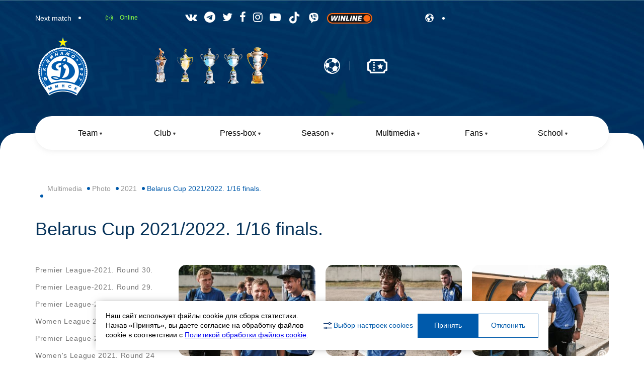

--- FILE ---
content_type: text/html; charset=UTF-8
request_url: https://dinamo-minsk.by/eng/photo/2021/belarus-cup-2021-2022.-1-16-finals
body_size: 78908
content:
<!DOCTYPE html>
<!--[if lt IE 7 ]><html class="ie ie6" lang="en"> <![endif]-->
<!--[if IE 7 ]><html class="ie ie7" lang="en"> <![endif]-->
<!--[if IE 8 ]><html class="ie ie8" lang="en"> <![endif]-->
<!--[if (gte IE 9)|!(IE)]><!--><html lang="ru"> <!--<![endif]-->

<head>
	
<meta http-equiv="Content-Type" content="text/html; charset=UTF-8" /> 
<title>Belarus Cup 2021/2022. 1/16 finals. - Футбольный Клуб Динамо-Минск</title>
<base href="https://dinamo-minsk.by/" />
<meta name="language" content="ru">
<meta name="keywords" content="" />
<meta name="description" content=""/>
<meta name="robots" content="index, follow" />	
<meta name="HandheldFriendly" content="true"/>
<meta http-equiv="X-UA-Compatible" content="IE=edge">
<meta name="apple-mobile-web-app-capable" content="YES" />

<link href='assets/cache/images/logo/logo-32x32-82d.png' rel='icon' type='image/x-icon'/>
<link rel="apple-touch-icon" href="assets/cache/images/logo/logo-32x32-82d.png">
<link rel="apple-touch-icon" sizes="57x57" href="assets/cache/images/logo/logo-57x57-1c3.png" />
<link rel="apple-touch-icon" sizes="72x72" href="assets/cache/images/logo/logo-72x72-0d6.png" />
<link rel="apple-touch-icon" sizes="76x76" href="assets/cache/images/logo/logo-76x76-369.png" />
<link rel="apple-touch-icon" sizes="114x114" href="assets/cache/images/logo/logo-114x114-5d5.png" />
<link rel="apple-touch-icon" sizes="120x120" href="assets/cache/images/logo/logo-120x120-2ff.png" />
<link rel="apple-touch-icon" sizes="144x144" href="assets/cache/images/logo/logo-144x144-c76.png" />
<link rel="apple-touch-icon" sizes="152x152" href="assets/cache/images/logo/logo-152x152-24d.png" />

<meta property="og:site_name" content="Футбольный Клуб Динамо-Минск">
<meta property="og:image" content="https://dinamo-minsk.by/assets/images/logo/logo.png"/>
<meta property="og:title" content="Belarus Cup 2021/2022. 1/16 finals. - Футбольный Клуб Динамо-Минск">
<meta property="og:description" content="">
<meta property="og:url" content="https://dinamo-minsk.by/">

<meta itemprop="name" content="Belarus Cup 2021/2022. 1/16 finals.">
<meta itemprop="description" content="">
<meta itemprop="url" content="https://dinamo-minsk.by/eng/photo/2021/belarus-cup-2021-2022.-1-16-finals">
<meta itemprop="image" content="https://dinamo-minsk.by/assets/images/multimedia/kubok-belarusi-2021-2021.-1-16/01.jpg">


<meta property="twitter:site" content="Футбольный Клуб Динамо-Минск"/>
<meta property="twitter:title" content="Belarus Cup 2021/2022. 1/16 finals. - Футбольный Клуб Динамо-Минск"/>
<meta property="twitter:description" content=""/>
<meta property="twitter:image" content="https://dinamo-minsk.by/assets/images/logo/logo.png"/>

<link rel="image_src" href="https://dinamo-minsk.by/assets/images/logo/logo.png" />

<meta name="DC.publisher" content="Футбольный Клуб Динамо-Минск" >
<meta name="DC.publisher.url" content="https://dinamo-minsk.by/" > 
<meta name="DC.title" content="Belarus Cup 2021/2022. 1/16 finals. - Футбольный Клуб Динамо-Минск" >
<meta name="DC.description" content="" >
<meta name="DC.coverage" content="World" > 
<meta name="DC.format" content="text/html" > 
<meta name="DC.identifier" content="eng/photo/2021/belarus-cup-2021-2022.-1-16-finals" > 




	<meta name="viewport" content="width=device-width, initial-scale=1, maximum-scale=1">
	
	
	<link rel="stylesheet" href="/assets/templates/site/css/owl.carousel.min.css">
	<link rel="stylesheet" href="/assets/templates/site/css/owl.theme.default.min.css">
	<link rel="stylesheet" href="/assets/templates/site/css/jquery.fancybox.min.css">
	
	<link rel="stylesheet" href="/assets/templates/site/css/bootstrap-grid.min.css">
	<link rel="preconnect" href="https://fonts.gstatic.com">
	<link href="https://fonts.googleapis.com/css2?family=Roboto:wght@300;400;500;700;900&display=swap" rel="stylesheet">
	<link rel="stylesheet" href="/assets/templates/site/css/main.css">
	<link rel="stylesheet" href="/assets/templates/site/css/media.css">
	<link rel="stylesheet" href="/assets/templates/site/css/application.css">
<link rel="stylesheet" href="/assets/templates/site/css/font-awesome.css">
<style>

.dponsors-box {
    max-width: 854px;
    margin: 0 auto 50px;
}
	.itkod_tabs li{    display: inline-block;}
	.itkod_video iframe{width:100%;}
	
	.itkod_tab_inner_players{
		
		    padding: 50px 999px 100px;
    margin: 0 -999px -50px;
    background: #f8f8f8;
		
	}
	
	.itkod_tabs_pl_li a{color: #6B6B6B;}
	.tabs_itkod .act a{color: #fff;}
	.sot_mereja{    color: #fff;font-size: 22px;}
	
	.sot_mereja:hover{color:#1f98ff}
	
	
	.brand_slider .owl-nav{display:none;}
	@media only screen and (max-width: 767px){
		.itkod_mob_bannn{    border-radius: 0;}
		.nav > li {
  
    width: 100%;
}
		
	}
	
	
	.hovaisia{display:none;}
	
	.itkod_link_player{
    font-weight: 300;
    font-size: 24px;
    line-height: 28px;
    color: #005AAB;
}
	.itkod_img_statistic{max-width: 26px;width:26px;}
</style>


</head>

<body>
<div id="wrapper">
		<header class="header">
			<div class="container">
				<div class="toggle_mnu">
					<span class="sandwich">
					<span class="sw-topper"></span>
					<span class="sw-bottom"></span>
					<span class="sw-footer"></span>
					</span>
				</div>
				
				<div class="top-line">
					
						
					<div class="next-play-bx">
						<span class="t">Next match</span>
						<span class="bull"></span>
						<span class="ico">
							<img src="" style="height: 25px;">
						</span>
						<span class="name"> </span>
					</div>
					<a href="" class="trans-link" target="_blank">Online</a>
					
					
					<ul class="social-list">
						
						
							
						<li>
							<a href="https://vk.com/fc_dinamominsk" class="sot_mereja" target="_blank">
							<i class="fa fa-vk" aria-hidden="true"></i>
							</a>
						</li>	
						<li>
							<a href="https://t.me/fc_dinamominsk" class="sot_mereja" target="_blank">
							<i class="fa fa-telegram" aria-hidden="true"></i>
							</a>
						</li>	
						<li>
							<a href="https://twitter.com/FC_Dinamo_Minsk" class="sot_mereja" target="_blank">
							<i class="fa fa-twitter" aria-hidden="true"></i>
							</a>
						</li>	
						<li>
							<a href="https://www.facebook.com/fcdinamominsk" class="sot_mereja" target="_blank">
							<i class="fa fa-facebook" aria-hidden="true"></i>
							</a>
						</li>	
						<li>
							<a href="https://instagram.com/fcdinamominsk" class="sot_mereja" target="_blank">
							<i class="fa fa-instagram" aria-hidden="true"></i>
							</a>
						</li>	
						<li>
							<a href="https://www.youtube.com/@DinamoMinskFC" class="sot_mereja" target="_blank">
							<i class="fa fa-youtube-play" aria-hidden="true"></i>
							</a>
						</li>
						<li>
							<a href=" https://www.tiktok.com/@fcdinmin " class="sot_mereja" target="_blank">
							<img src="assets/images/tiktok.png">
							</a>
						</li>
						<li>
							<a href=" https://invite.viber.com/?g2=AQAr5k55nUIA8E%20aNIemMTi8EAujmhDJCkhIVX1%2Fuf8YKqSf3dWKGkOgDQCYlM3C&lang=ru " class="sot_mereja" target="_blank">
							<img src="assets/images/icons/icons8-viber-25.png">
							</a>
						</li>
						<li>
							<a href=" https://winline.by/freebet50/?utm_source=fcdm&utm_medium=site&utm_content=banner&utm_campaign=freebet50" class="sot_mereja" target="_blank">
							<img src="assets/images/logowl_new.png" "height="90" width="90">
							
							</a>
						</li>
						
						
						
					</ul>
						
						
						
						
						
					</ul>
					
					
		<div class="lang-choose-bx">
						
						<div class="opener">
							<img src="/assets/templates/site/img/lang.svg" alt="">
							<span></span>
						</div>
						
						<div class="lang-drop">
						
							<a href="/">
								<img src="assets/images/country/ru.svg" alt="" style="width:21px">
								<span>RU</span>
							</a>	<a href="/blr">
								<img src="assets/images/country/by.svg" alt="" style="width:21px">
								<span>BLR</span>
							</a>
						
						
							
						</div>
						
						
					</div> 
					
							<!--
					<!--<a href="" class="lk-btn">
						<span>Войти</span>
						<svg width="28" height="29" viewBox="0 0 28 29" fill="none" xmlns="http://www.w3.org/2000/svg">
                  <path d="M24.749 23.93C26.1851 22.2021 27.184 20.1537 27.661 17.9582C28.1381 15.7626 28.0793 13.4845 27.4897 11.3164C26.9001 9.14837 25.797 7.15423 24.2737 5.50268C22.7504 3.85112 20.8517 2.59075 18.7383 1.82818C16.6248 1.06561 14.3589 0.823278 12.132 1.12168C9.90508 1.42008 7.78282 2.25043 5.94472 3.5425C4.10662 4.83457 2.60675 6.55034 1.57199 8.54467C0.537238 10.539 -0.00196259 12.7532 5.36765e-06 15C0.000760542 18.2662 1.15175 21.4278 3.25101 23.93L3.23101 23.947C3.30101 24.031 3.38101 24.103 3.45301 24.186C3.54301 24.289 3.64001 24.386 3.73301 24.486C4.01301 24.79 4.30101 25.082 4.60301 25.356C4.69501 25.44 4.79001 25.518 4.88301 25.598C5.20301 25.874 5.53201 26.136 5.87301 26.38C5.91701 26.41 5.95701 26.449 6.00101 26.48V26.468C8.34311 28.1162 11.1371 29.0007 14.001 29.0007C16.8649 29.0007 19.6589 28.1162 22.001 26.468V26.48C22.045 26.449 22.084 26.41 22.129 26.38C22.469 26.135 22.799 25.874 23.119 25.598C23.212 25.518 23.307 25.439 23.399 25.356C23.701 25.081 23.989 24.79 24.269 24.486C24.362 24.386 24.458 24.289 24.549 24.186C24.62 24.103 24.701 24.031 24.771 23.946L24.749 23.93ZM14 7C14.89 7 15.7601 7.26392 16.5001 7.75838C17.2401 8.25285 17.8169 8.95566 18.1575 9.77792C18.4981 10.6002 18.5872 11.505 18.4135 12.3779C18.2399 13.2508 17.8113 14.0526 17.182 14.682C16.5527 15.3113 15.7508 15.7399 14.8779 15.9135C14.005 16.0872 13.1002 15.998 12.2779 15.6575C11.4557 15.3169 10.7529 14.7401 10.2584 14.0001C9.76393 13.26 9.50001 12.39 9.50001 11.5C9.50001 10.3065 9.97411 9.16193 10.818 8.31802C11.6619 7.4741 12.8065 7 14 7ZM6.00701 23.93C6.02435 22.617 6.55795 21.3636 7.49236 20.4409C8.42677 19.5183 9.68686 19.0007 11 19H17C18.3132 19.0007 19.5732 19.5183 20.5076 20.4409C21.4421 21.3636 21.9757 22.617 21.993 23.93C19.7998 25.9063 16.9523 27.0001 14 27.0001C11.0477 27.0001 8.20016 25.9063 6.00701 23.93Z" fill="#024A8A"/>
                  </svg>
					</a>-->
				</div>
				<div class="head-bx">
					<div class="logo">
						<a href="eng"><img src="assets/images/logo/logo.png" width="110" alt=""></a>
						<div class="slogan"></div>
					</div>
					<ul class="kub-list">
						
						
						
						
							
						<li>
							<div class="opener"><img src="assets/images/main/kub2.png" alt=""></div>
							<div class="inf-fr">
								<div class="close-fr"><img src="/assets/templates/site/img/close.png" alt=""></div>
								<div class="hh">
									<div class="ico"><img src="assets/images/main/kub2.png" width="31" alt=""></div>
									<div class="name">USSR Champion 1982. </div>
								</div>
								<p>The main success in the history of our club is the victory in the championship of the Soviet Union in 1982.</p>
							   <div class="more-bx">
							   	<a href="1"></a>
							   </div>
							</div>
						</li>	
						<li>
							<div class="opener"><img src="assets/images/main/kub5.png" alt=""></div>
							<div class="inf-fr">
								<div class="close-fr"><img src="/assets/templates/site/img/close.png" alt=""></div>
								<div class="hh">
									<div class="ico"><img src="assets/images/main/kub5.png" width="31" alt=""></div>
									<div class="name">Seven-time champion of Belarus: 1992, 1992/1993, 1993/1994, 1994/1995, 1995, 1997, 2004. </div>
								</div>
								<p>"Dinamo-Minsk" became the champions of Belarus 7 times.
<BR> <BR>
Dinamo won first 5 Championships of modern Belarus in a row. After a two seasons break Dinamo became the winners of the Belarusian championship once again.
<BR> <BR>
The last time "Dinamo-Minsk" became the champions of the country was in 2004.</p>
							   <div class="more-bx">
							   	<a href="2"></a>
							   </div>
							</div>
						</li>	
						<li>
							<div class="opener"><img src="assets/images/main/kub3.png" alt=""></div>
							<div class="inf-fr">
								<div class="close-fr"><img src="/assets/templates/site/img/close.png" alt=""></div>
								<div class="hh">
									<div class="ico"><img src="assets/images/main/kub3.png" width="31" alt=""></div>
									<div class="name">Three-time winner of the Belarus Cup: 1992, 1993/1994, 2002/2003. </div>
								</div>
								<p>Three times "Dinamo-Minsk" became the owners of the Belarus Cup.
<BR> <BR>
Twice - at the very beginning of the independent Belarusian football (1992 and  1993/1994 seasons), and the last time - in 2003.</p>
							   <div class="more-bx">
							   	<a href="3"></a>
							   </div>
							</div>
						</li>	
						<li>
							<div class="opener"><img src="assets/images/main/kub3.png" alt=""></div>
							<div class="inf-fr">
								<div class="close-fr"><img src="/assets/templates/site/img/close.png" alt=""></div>
								<div class="hh">
									<div class="ico"><img src="assets/images/main/kub3.png" width="31" alt=""></div>
									<div class="name">Six-time champion of the BSSR: 1937, 1938, 1939, 1945, 1951, 1975 </div>
								</div>
								<p>The BSSR Championship in the Soviet football was the competition among youth teams.
<BR> <BR>
And mainly reserve team of "Dinamo-Minsk" took part in the tournament.
<BR> <BR>
"Dinamo" 6 times became champions of the BSSR championship.</p>
							   <div class="more-bx">
							   	<a href="3"></a>
							   </div>
							</div>
						</li>	
						<li>
							<div class="opener"><img src="assets/images/main/kub4.png" alt=""></div>
							<div class="inf-fr">
								<div class="close-fr"><img src="/assets/templates/site/img/close.png" alt=""></div>
								<div class="hh">
									<div class="ico"><img src="assets/images/main/kub4.png" width="31" alt=""></div>
									<div class="name">Two-time winner of the BSSR Cup: 1936, 1940. </div>
								</div>
								<p>Byelorussian SSR  Cup tournament has been holding from 1936 to 1991. "Dinamo-Minsk" twice in its history became the owner of this cup: in the distant 1936 and 1940.</p>
							   <div class="more-bx">
							   	<a href="3"></a>
							   </div>
							</div>
						</li>
						
						
						
						
					</ul>
				
					<div class="sell-links">
						
						
						<a href="" target="_blank">
							<span></span>
							<svg width="32" height="32" viewBox="0 0 32 32" fill="none" xmlns="http://www.w3.org/2000/svg">
							<path d="M22.1699 15.815C21.5874 15.7325 21.0699 16.1975 20.6149 16.49C19.6324 17.1175 18.7649 17.845 17.9274 18.665C17.4099 19.1725 16.7099 19.8475 16.5249 20.5775C16.4399 20.915 16.5449 21.3025 16.6124 21.6325C16.7299 22.2075 16.9099 22.7675 17.0899 23.325C17.2934 23.9516 17.5287 24.5674 17.7949 25.17C17.9274 25.4725 18.0724 25.7725 18.2149 26.0725C18.3474 26.3525 18.4349 26.5175 18.7599 26.56C19.1249 26.6075 19.4899 26.5525 19.8524 26.5375C20.3874 26.5175 20.9224 26.465 21.4499 26.375C22.1474 26.2575 22.8499 26.13 23.5174 25.8925C24.1349 25.67 24.8424 25.325 25.1999 24.7575C25.9674 23.5375 26.4324 22.1525 26.6874 20.74C26.7624 20.3325 26.8349 19.9175 26.8324 19.5C26.8349 19.1325 26.8674 18.755 26.6024 18.4725C26.1274 17.9625 25.5649 17.54 24.9824 17.1575C24.1199 16.5975 23.2174 15.965 22.1699 15.815Z" fill="white"/>
							<path d="M5.20744 9.92002C4.66494 10.2075 4.23994 10.8925 3.92244 11.395C3.28744 12.395 2.77494 13.55 2.53494 14.7125C2.35244 15.6025 2.74994 16.47 3.04744 17.2925C3.33744 18.085 3.84244 18.7125 4.39494 19.335C4.53494 19.495 4.71244 19.615 4.85244 19.7725C5.01244 19.95 5.21494 20.1175 5.42494 20.235C5.57494 20.32 5.70994 20.205 5.86244 20.17C6.26494 20.0725 6.56494 19.8675 6.92994 19.675C7.25744 19.5 7.59494 19.3525 7.92494 19.1775C8.63244 18.7975 9.47494 18.485 10.0924 17.9625C10.1724 17.895 10.2774 17.81 10.2999 17.7025C10.3574 17.435 10.2774 17.0875 10.2649 16.815C10.2499 16.4325 10.2449 16.0525 10.2424 15.67C10.2399 14.805 10.2724 13.94 10.2724 13.075C10.2799 12.5925 10.3399 12.1125 10.3174 11.63C10.2774 10.9125 9.50244 10.6575 8.91994 10.5125C8.10244 10.31 7.27994 10.0325 6.44494 9.93002C6.09994 9.89252 5.52994 9.75002 5.20744 9.92002Z" fill="white"/>
							<path d="M26.4297 7.76253C26.5072 7.22003 26.1447 6.56753 25.8822 6.08253C25.3622 5.11503 24.6172 4.16503 23.6872 3.41003C22.9772 2.83253 21.9322 2.59753 20.9597 2.50003C19.2172 2.32253 17.8872 2.43003 17.5197 2.48753C17.1497 2.54503 16.8022 2.65753 16.6047 2.90253C16.2147 3.37753 16.1472 4.05753 16.0647 4.64253C15.9447 5.47753 15.8397 6.33753 15.9497 7.17753C15.9672 7.32753 15.9897 7.52503 16.0622 7.65753C16.1997 7.90253 16.4897 8.02503 16.7772 8.15253C18.2672 8.81003 21.1097 10.4375 21.5722 10.6575C22.2622 10.99 22.9972 10.5475 23.5072 10.19C24.2147 9.69253 25.0022 9.22503 25.6272 8.66253C25.8847 8.43253 26.3822 8.08253 26.4297 7.76253Z" fill="white"/>
							<path d="M5.0271 26.36C5.0871 26.4525 5.1446 26.5225 5.2371 26.5925C5.3846 26.705 5.5246 26.82 5.6646 26.9425C6.8871 28.015 8.3196 28.8225 9.7396 29.5975C10.1671 29.8325 10.5746 30.0725 11.0096 30.29C11.4796 30.5225 11.9646 30.68 12.4696 30.82C12.8121 30.915 13.1596 31.0075 13.5146 31.0425C13.8446 31.075 14.1821 31.1525 14.5146 31.1575C14.7046 31.16 14.8796 31.1525 15.0646 31.1275C14.9746 30.9825 14.8946 30.7975 14.8171 30.6425C14.6946 30.4 14.5696 30.155 14.4446 29.915C14.2996 29.6375 14.1871 29.3475 14.0396 29.0725C13.9246 28.8625 13.7746 28.645 13.5671 28.5225C13.2896 28.3575 13.0246 28.195 12.7221 28.0725C11.6171 27.6225 10.6271 26.9875 9.5996 26.3925C9.0796 26.09 8.5696 25.7675 8.0796 25.415C7.8171 25.2275 7.5621 25.0325 7.2846 24.865C7.2271 24.8275 7.1696 24.7825 7.1021 24.7725C7.0421 24.7625 6.9496 24.765 6.8896 24.7725C6.8346 24.78 6.7696 24.79 6.7171 24.8C6.3571 24.875 5.9671 24.97 5.5946 25.0525C5.2396 25.1325 4.8421 25.16 4.5021 25.29C4.3696 25.34 4.3846 25.415 4.4371 25.53C4.5171 25.71 4.6346 25.875 4.7571 26.025C4.8396 26.1325 4.9421 26.2325 5.0271 26.36Z" fill="white"/>
							<path d="M9.35239 12.08C9.26774 12.08 9.18479 12.0562 9.11313 12.0111C9.04147 11.966 8.98403 11.9016 8.94743 11.8252C8.91083 11.7489 8.89657 11.6638 8.90629 11.5797C8.91602 11.4956 8.94933 11.4159 9.00239 11.35C9.12489 11.2 12.0099 7.66498 17.1699 6.86498C17.228 6.85612 17.2873 6.85879 17.3444 6.87283C17.4014 6.88688 17.4552 6.91204 17.5026 6.94686C17.5499 6.98168 17.59 7.02549 17.6204 7.07578C17.6508 7.12608 17.671 7.18187 17.6799 7.23998C17.6888 7.29809 17.6861 7.35738 17.672 7.41446C17.658 7.47154 17.6328 7.52529 17.598 7.57265C17.5632 7.62001 17.5194 7.66004 17.4691 7.69047C17.4188 7.72089 17.363 7.74112 17.3049 7.74998C12.5024 8.49748 9.72739 11.88 9.69989 11.9125C9.60989 12.0225 9.48239 12.08 9.35239 12.08Z" fill="white"/>
							<path d="M8.28753 27.775C8.15753 27.775 8.02752 27.72 7.94002 27.61C7.81752 27.46 4.97502 23.89 5.28252 18.68C5.29752 18.4325 5.50752 18.2425 5.75502 18.2575C6.00252 18.2725 6.19003 18.485 6.17503 18.7325C5.89003 23.6 8.60753 27.0125 8.63503 27.045C8.79253 27.2375 8.76002 27.52 8.57002 27.675C8.48752 27.74 8.38753 27.775 8.28753 27.775Z" fill="white"/>
							<path d="M11.6672 29.535C11.4372 29.535 11.2422 29.36 11.2222 29.125C11.2022 28.8775 11.3847 28.66 11.6322 28.64C11.6747 28.6375 16.0297 28.2275 19.3347 24.6625C19.416 24.5755 19.5285 24.5243 19.6476 24.5201C19.7666 24.5158 19.8824 24.559 19.9697 24.64C20.1522 24.8075 20.1622 25.0925 19.9922 25.275C16.4422 29.1 11.8972 29.5175 11.7072 29.535C11.6922 29.5325 11.6797 29.535 11.6672 29.535Z" fill="white"/>
							<path d="M5.4396 11.5425C5.2296 11.5425 5.0421 11.395 5.0021 11.18C4.9771 11.055 4.4121 8.09253 5.6296 4.58253C5.7121 4.34753 5.9646 4.22253 6.1996 4.30503C6.4321 4.38753 6.5571 4.64003 6.4771 4.87503C5.3371 8.16003 5.8746 10.9775 5.8821 11.0075C5.9296 11.25 5.7721 11.4875 5.5271 11.535C5.4996 11.54 5.4696 11.5425 5.4396 11.5425Z" fill="white"/>
							<path d="M18.4672 4.19C18.3747 4.19 18.2797 4.16 18.2022 4.1C18.1797 4.085 15.8472 2.3925 12.4047 2.015C12.1597 1.99 11.9797 1.7675 12.0072 1.5225C12.0322 1.275 12.2547 1.1 12.4997 1.125C16.1947 1.5275 18.6297 3.3025 18.7322 3.3775C18.9297 3.525 18.9722 3.805 18.8247 4.005C18.7397 4.1275 18.6047 4.19 18.4672 4.19Z" fill="white"/>
							<path d="M29.7826 11.4825C29.6526 11.4825 29.5226 11.425 29.4326 11.315C27.2476 8.61252 24.5726 7.57503 24.5476 7.56503C24.4364 7.52299 24.3463 7.43865 24.2971 7.33044C24.248 7.22222 24.2436 7.09894 24.2851 6.98753C24.3726 6.75503 24.6326 6.64003 24.8626 6.72503C24.9826 6.77003 27.7926 7.86003 30.1276 10.75C30.2851 10.9425 30.2526 11.225 30.0601 11.38C29.9801 11.45 29.8801 11.4825 29.7826 11.4825Z" fill="white"/>
							<path d="M21.8699 17.5425C21.8524 17.5425 21.8299 17.54 21.8124 17.5375C21.7541 17.53 21.6978 17.511 21.6468 17.4817C21.5958 17.4523 21.5511 17.4131 21.5153 17.3664C21.4795 17.3197 21.4534 17.2664 21.4383 17.2095C21.4232 17.1526 21.4195 17.0933 21.4274 17.035C21.9999 12.75 21.4374 9.58502 21.4299 9.55252C21.3849 9.31002 21.5449 9.07502 21.7899 9.03252C22.0349 8.98502 22.2674 9.15002 22.3124 9.39252C22.3349 9.52752 22.9074 12.73 22.3149 17.155C22.2849 17.38 22.0924 17.5425 21.8699 17.5425Z" fill="white"/>
							<path d="M17.98 21.2025C17.965 21.2025 17.955 21.2025 17.94 21.2C12.37 20.7075 8.70496 17.565 8.54996 17.4325C8.4605 17.3544 8.40556 17.244 8.39713 17.1255C8.3887 17.0071 8.42746 16.89 8.50496 16.8C8.66746 16.6125 8.94996 16.5925 9.13746 16.755C9.17496 16.785 12.75 19.8425 18.02 20.3075C18.1345 20.3184 18.2406 20.3728 18.3161 20.4597C18.3916 20.5465 18.4309 20.6591 18.4258 20.7741C18.4206 20.889 18.3715 20.9976 18.2885 21.0774C18.2055 21.1571 18.0951 21.2019 17.98 21.2025Z" fill="white"/>
							<path d="M1.98232 16.065C1.60482 16.065 1.19232 16.0175 0.807322 15.87C0.696132 15.828 0.606103 15.7436 0.556914 15.6354C0.507726 15.5272 0.503378 15.4039 0.544822 15.2925C0.634822 15.0625 0.889822 14.945 1.12482 15.03C1.94982 15.345 3.05232 15.0225 3.06482 15.02C3.29982 14.95 3.54982 15.0825 3.61982 15.3225C3.69232 15.5575 3.55732 15.8075 3.32232 15.88C3.28482 15.89 2.69482 16.065 1.98232 16.065Z" fill="white"/>
							<path d="M26.4175 19.89C26.2475 19.89 26.0875 19.7925 26.0125 19.63C25.9075 19.4075 26.0075 19.14 26.23 19.035C26.255 19.0225 28.86 17.79 30.8425 14.95C30.9825 14.745 31.2625 14.695 31.465 14.8375C31.6675 14.98 31.7175 15.2575 31.5775 15.46C29.4525 18.5075 26.7225 19.7925 26.6075 19.8475C26.5425 19.875 26.48 19.89 26.4175 19.89Z" fill="white"/>
							<path d="M26.4175 27.4575C26.3175 27.4575 26.2175 27.425 26.1325 27.36C25.1075 26.5525 24.115 25.085 24.0725 25.025C23.9325 24.815 23.9875 24.53 24.1975 24.3875C24.405 24.2475 24.6925 24.3025 24.8325 24.515C24.8425 24.5275 25.7875 25.9225 26.7 26.64C26.8975 26.7975 26.9325 27.085 26.7775 27.285C26.685 27.395 26.5525 27.4575 26.4175 27.4575Z" fill="white"/>
							<path d="M15.9998 31.93C7.21482 31.93 0.0698242 24.785 0.0698242 16C0.0698242 7.21751 7.21482 0.0700073 15.9998 0.0700073C24.7848 0.0700073 31.9298 7.21751 31.9298 15.9975C31.9298 24.785 24.7823 31.93 15.9998 31.93ZM15.9998 1.86251C8.20482 1.86251 1.86232 8.20501 1.86232 16C1.86232 23.795 8.20232 30.1375 15.9973 30.1375C23.7923 30.1375 30.1348 23.795 30.1348 16C30.1373 8.20501 23.7923 1.86251 15.9998 1.86251Z" fill="white"/>
							</svg>
						</a>
						<span class="sep"></span>
						
						
						<a href="" target="_blank">
							<span></span>
							<?xml version="1.0" ?><svg viewBox="0 0 24 24" xmlns="http://www.w3.org/2000/svg"><title/><g id="ticket"><path d="M23,7a2,2,0,0,1-2-2,1,1,0,0,0-1-1H4A1,1,0,0,0,3,5,2,2,0,0,1,1,7,1,1,0,0,0,0,8v9a1,1,0,0,0,1,1,2,2,0,0,1,2,2,1,1,0,0,0,1,1H20a1,1,0,0,0,1-1,2,2,0,0,1,2-2,1,1,0,0,0,1-1V8A1,1,0,0,0,23,7ZM19.13,19H4.87A4,4,0,0,0,2,16.13V8.87A4,4,0,0,0,4.87,6H19.13A4,4,0,0,0,22,8.86v7.28A4,4,0,0,0,19.13,19Z"/><path d="M8,7A1,1,0,0,0,8,9,1,1,0,0,0,8,7Z"/><path d="M8,10a1,1,0,0,0,0,2A1,1,0,0,0,8,10Z"/><path d="M8,13a1,1,0,0,0,0,2A1,1,0,0,0,8,13Z"/><path d="M8,16a1,1,0,0,0,0,2A1,1,0,0,0,8,16Z"/><polygon points="16.58 11.3 15.5 9 14.42 11.3 12 11.67 13.75 13.47 13.34 16 15.5 14.8 17.66 16 17.25 13.47 19 11.67 16.58 11.3"/></g></svg>
						</a>
					</div>
				</div>
				<div class="nav-bx">
				<ul class="nav">
					
						<li>
						<a href="/eng/team">
							<span>Team</span>
							<svg width="5" height="5" viewBox="0 0 5 5" fill="none" xmlns="http://www.w3.org/2000/svg">
                     <path d="M3.36603 4.5C2.98112 5.16667 2.01887 5.16667 1.63397 4.5L0.334936 2.25C-0.0499643 1.58333 0.431161 0.75 1.20096 0.75L3.79904 0.75C4.56884 0.75 5.04996 1.58333 4.66506 2.25L3.36603 4.5Z" fill="#383838"/>
                     </svg>
						</a>
						<span class="list-opener-arrow"></span><ul class="drop-links"><li><a href="/eng/first-team" >First Team</a></li>
<li><a href="/eng/reserves" >Reserves</a></li>
<li><a href="/eng/women-team" >Women's team</a></li>
</ul>
		</li>	
	<li>
						<a href="/eng/club">
							<span>Club</span>
							<svg width="5" height="5" viewBox="0 0 5 5" fill="none" xmlns="http://www.w3.org/2000/svg">
                     <path d="M3.36603 4.5C2.98112 5.16667 2.01887 5.16667 1.63397 4.5L0.334936 2.25C-0.0499643 1.58333 0.431161 0.75 1.20096 0.75L3.79904 0.75C4.56884 0.75 5.04996 1.58333 4.66506 2.25L3.36603 4.5Z" fill="#383838"/>
                     </svg>
						</a>
						<span class="list-opener-arrow"></span><ul class="drop-links"><li><a href="/eng/club/achievements" >Achievements</a></li>
<li><a href="/eng/club/history" >History</a></li>
<li><a href="/eng/club/administration" >Administration</a></li>
<li><a href="/eng/club/symbolics" >Symbolics</a></li>
<li><a href="/eng/club/sponsors-and-partners" >Sponsors and Partners</a></li>
<li><a href="/eng/club/bank-details" >Bank Details</a></li>
<li><a href="/eng/club/contacts" >Contacts</a></li>
</ul>
		</li>	
	<li>
						<a href="/eng/press-box">
							<span>Press-box</span>
							<svg width="5" height="5" viewBox="0 0 5 5" fill="none" xmlns="http://www.w3.org/2000/svg">
                     <path d="M3.36603 4.5C2.98112 5.16667 2.01887 5.16667 1.63397 4.5L0.334936 2.25C-0.0499643 1.58333 0.431161 0.75 1.20096 0.75L3.79904 0.75C4.56884 0.75 5.04996 1.58333 4.66506 2.25L3.36603 4.5Z" fill="#383838"/>
                     </svg>
						</a>
						<span class="list-opener-arrow"></span><ul class="drop-links"><li><a href="/eng/press-box/news" >News</a></li>
<li><a href="/eng/press-box/press-office" >Press Office</a></li>
<li><a href="https://old.dinamo-minsk.by/en/press-tsentr" >News archive</a></li>
</ul>
		</li>	
	<li>
						<a href="/eng/season">
							<span>Season</span>
							<svg width="5" height="5" viewBox="0 0 5 5" fill="none" xmlns="http://www.w3.org/2000/svg">
                     <path d="M3.36603 4.5C2.98112 5.16667 2.01887 5.16667 1.63397 4.5L0.334936 2.25C-0.0499643 1.58333 0.431161 0.75 1.20096 0.75L3.79904 0.75C4.56884 0.75 5.04996 1.58333 4.66506 2.25L3.36603 4.5Z" fill="#383838"/>
                     </svg>
						</a>
						<span class="list-opener-arrow"></span><ul class="drop-links"><li><a href="/eng/matches" >Matches</a></li>
<li><a href="/eng/players-statistics" >Players Statistics</a></li>
<li><a href="/eng/standings" >Standings</a></li>
</ul>
		</li>	
	<li>
						<a href="/eng/multimedia">
							<span>Multimedia</span>
							<svg width="5" height="5" viewBox="0 0 5 5" fill="none" xmlns="http://www.w3.org/2000/svg">
                     <path d="M3.36603 4.5C2.98112 5.16667 2.01887 5.16667 1.63397 4.5L0.334936 2.25C-0.0499643 1.58333 0.431161 0.75 1.20096 0.75L3.79904 0.75C4.56884 0.75 5.04996 1.58333 4.66506 2.25L3.36603 4.5Z" fill="#383838"/>
                     </svg>
						</a>
						<span class="list-opener-arrow"></span><ul class="drop-links"><li><a href="/eng/photo" >Photo</a></li>
<li><a href="https://www.youtube.com/user/DinamoMinskFC" >Video</a></li>
</ul>
		</li>	
	<li>
						<a href="/eng/fans">
							<span>Fans</span>
							<svg width="5" height="5" viewBox="0 0 5 5" fill="none" xmlns="http://www.w3.org/2000/svg">
                     <path d="M3.36603 4.5C2.98112 5.16667 2.01887 5.16667 1.63397 4.5L0.334936 2.25C-0.0499643 1.58333 0.431161 0.75 1.20096 0.75L3.79904 0.75C4.56884 0.75 5.04996 1.58333 4.66506 2.25L3.36603 4.5Z" fill="#383838"/>
                     </svg>
						</a>
						<span class="list-opener-arrow"></span><ul class="drop-links"><li><a href="/eng/fans/tickets" >Tickets</a></li>
<li><a href="/eng/fans/season-tickets" >Season Tickets</a></li>
<li><a href="/eng/fans/dinamo-against-racism" >Against racism</a></li>
<li><a href="/eng/fans/codex" >Codex</a></li>
<li><a href="/eng/fans/rules-of-conduct" >Rules of conduct</a></li>
<li><a href="/eng/fans/dinamo-friends-club" >&quot;Dinamo&quot; friends club</a></li>
</ul>
		</li>	
	<li>
						<a href="/eng/school">
							<span>School</span>
							<svg width="5" height="5" viewBox="0 0 5 5" fill="none" xmlns="http://www.w3.org/2000/svg">
                     <path d="M3.36603 4.5C2.98112 5.16667 2.01887 5.16667 1.63397 4.5L0.334936 2.25C-0.0499643 1.58333 0.431161 0.75 1.20096 0.75L3.79904 0.75C4.56884 0.75 5.04996 1.58333 4.66506 2.25L3.36603 4.5Z" fill="#383838"/>
                     </svg>
						</a>
						<span class="list-opener-arrow"></span><ul class="drop-links"><li><a href="/eng/school/history" >History</a></li>
<li><a href="/eng/school/teams" >Teams</a></li>
</ul>
		</li>	

					
					
				</ul>
				</div>
			</div>
		</header>

<!-- Yandex.Metrika counter -->
<script type="text/javascript" >
   (function(m,e,t,r,i,k,a){m[i]=m[i]||function(){(m[i].a=m[i].a||[]).push(arguments)};
   m[i].l=1*new Date();
   for (var j = 0; j < document.scripts.length; j++) {if (document.scripts[j].src === r) { return; }}
   k=e.createElement(t),a=e.getElementsByTagName(t)[0],k.async=1,k.src=r,a.parentNode.insertBefore(k,a)})
   (window, document, "script", "https://mc.yandex.ru/metrika/tag.js", "ym");

   ym(90669369, "init", {
        clickmap:true,
        trackLinks:true,
        accurateTrackBounce:true,
        webvisor:true,
        ecommerce:"dataLayer"
   });
</script>
<noscript><div><img src="https://mc.yandex.ru/watch/90669369" style="position:absolute; left:-9999px;" alt="" /></div></noscript>
<!-- /Yandex.Metrika counter -->
		
	<main>
		<div class="inner-wrap">
			<div class="container">
				<ul class="breadcrumbs">
	
					<li><a href="eng"></a></li>
				<li><a href="https://dinamo-minsk.by/eng/multimedia">Multimedia</a></li><li><a href="https://dinamo-minsk.by/eng/photo">Photo</a></li><li><a href="https://dinamo-minsk.by/eng/photo/2021">2021</a></li><li><span>Belarus Cup 2021/2022. 1/16 finals.</span></li>
	
				</ul>
				<h1 class="page-title">Belarus Cup 2021/2022. 1/16 finals.</h1>

				<div class="gallary-box">
					<div class="aside">
						<ul class="links">
							<li><a href="eng/photo/2021/premier-league-2021-round-30-slavia">Premier League-2021. Round 30.</a></li><li><a href="eng/photo/2021/premier-league-2021-round-29">Premier League-2021. Round 29.</a></li><li><a href="eng/photo/2021/premier-league-2021-round-28">Premier League-2021. Round 28.</a></li><li><a href="eng/photo/2021/women-league-2021-round-26">Women League 2021. Round 26</a></li><li><a href="eng/photo/2021/premier-league-2021-round-26">Premier League-2021.Round 26</a></li><li><a href="eng/photo/2021/women-league-round-24">Women's League 2021. Round 24</a></li><li><a href="eng/photo/2021/women-league-round-23">Women's League 2021. Round 23</a></li><li><a href="eng/photo/2021/premier-league-2021-round-25">Premier League-2021. Round 25.</a></li><li><a href="eng/photo/2021/premier-league-2021-round-24-smorgon">Premier League-2021. Round 24.</a></li><li><a href="eng/photo/2021/premier-league-2021-round-23-isloch">Premier League-2021. Round 23.</a></li><li><a href="eng/photo/2021/premier-league-2021-round-22">Premier League-2021. Round 22.</a></li><li><a href="eng/photo/2021/women-league-2021-round-19">Women's League 2021. Round 19</a></li><li><a href="eng/photo/2021/premier-league-2021-round-21">Premier League-2021. Round 21.</a></li><li><a href="eng/photo/2021/premier-league-2021-round-20">Premier League-2021. Round 20.</a></li><li><a href="eng/photo/2021/premier-league-2021-round-19">Premier League-2021. Round 19.</a></li><li><a href="eng/photo/2021/belarus-cup-2021-2022.-1-8-finals">Belarus Cup 2021/2022. 1/8 finals.</a></li><li><a href="eng/photo/2021/womens-belarus-cup.-final">Women's Belarus Cup. Final.</a></li><li><a href="eng/photo/2021/premier-league-2021.-round-18">Premier League-2021. Round 18.</a></li><li><a href="eng/photo/2021/womens-league.-round-18">Women's League. Round 18.</a></li><li><a href="eng/photo/2021/premier-league-2021.-round-17">Premier League-2021. Round 17.</a></li><li><a href="eng/photo/2021/premier-league-2021.-round-16">Premier League-2021. Round 16.</a></li><li><a href="eng/photo/2021/womens-league.-round-16">Women's League. Round 16.</a></li><li><a href="eng/photo/2021/womens-league.-round-15">Women's League. Round 15.</a></li><li><a href="eng/photo/2021/premier-league-2021.-round-15">Premier League-2021. Round 15.</a></li><li><a href="eng/photo/2021/belarus-cup-2021-2022.-1-16-finals" class="act">Belarus Cup 2021/2022. 1/16 finals.</a></li><li><a href="eng/photo/2021/wonems-belarus-cup-2021.-semifinal">Wonem's Belarus Cup 2021. Semifinal.</a></li><li><a href="eng/photo/2021/premier-league-2021.-round-13">Premier League-2021. Round 13.</a></li><li><a href="eng/photo/2021/womens-league.-round-12">Women's League. Round 12.</a></li><li><a href="eng/photo/2021/premier-league-2021.-round-8">Premier League-2021. Round 8.</a></li><li><a href="eng/photo/2021/premier-league-2021.-round-7">Premier League-2021. Round 7.</a></li><li><a href="eng/photo/2021/premier-league-2021.-round-6">Premier League-2021. Round 6.</a></li><li><a href="eng/photo/2021/womens-league.-round-6">Women's League. Round 6.</a></li><li><a href="eng/photo/2021/womens-league.-round-5">Women's League. Round 5.</a></li><li><a href="eng/photo/2021/premier-league-2021.-round-5">Premier League-2021. Round 5.</a></li><li><a href="eng/photo/2021/premier-league-2021.-round-4">Premier League-2021. Round 4.</a></li><li><a href="eng/photo/2021/premier-league-2021.-round-3">Premier League-2021. Round 3.</a></li><li><a href="eng/photo/2021/premier-league-2021.-round-2">Premier League-2021. Round 2.</a></li><li><a href="eng/photo/2021/womens-league.-round-2">Women's League. Round 2.</a></li><li><a href="eng/photo/2021/womens-league.-round-4">Women's League. Round 4.</a></li><li><a href="eng/photo/2021/womens-league.-round-1">Women's League. Round 1.</a></li><li><a href="eng/photo/2021/womens-supercup-2021">Women's Supercup 2021.</a></li><li><a href="eng/photo/2021/premier-league-2021.-round-1">Premier League-2021. Round 1.</a></li>
						</ul>
					</div>
					<div class="photos-bx">
						<div class="row">
							
							
						
						
							
								<div class="col-xs-4">
								<a class="phot-item" data-fancybox="images" href="assets/images/multimedia/kubok-belarusi-2021-2021.-1-16/01.jpg" >
									<img src="assets/cache/images/multimedia/kubok-belarusi-2021-2021.-1-16/01-348x231-e58.jpg" alt="">
									<span class="date">23.06.2021</span>
								</a>
							</div>		<div class="col-xs-4">
								<a class="phot-item" data-fancybox="images" href="assets/images/multimedia/kubok-belarusi-2021-2021.-1-16/02.jpg" >
									<img src="assets/cache/images/multimedia/kubok-belarusi-2021-2021.-1-16/02-348x231-f56.jpg" alt="">
									<span class="date">23.06.2021</span>
								</a>
							</div>		<div class="col-xs-4">
								<a class="phot-item" data-fancybox="images" href="assets/images/multimedia/kubok-belarusi-2021-2021.-1-16/03.jpg" >
									<img src="assets/cache/images/multimedia/kubok-belarusi-2021-2021.-1-16/03-348x231-f56.jpg" alt="">
									<span class="date">23.06.2021</span>
								</a>
							</div>		<div class="col-xs-4">
								<a class="phot-item" data-fancybox="images" href="assets/images/multimedia/kubok-belarusi-2021-2021.-1-16/04.jpg" >
									<img src="assets/cache/images/multimedia/kubok-belarusi-2021-2021.-1-16/04-348x231-694.jpg" alt="">
									<span class="date">23.06.2021</span>
								</a>
							</div>		<div class="col-xs-4">
								<a class="phot-item" data-fancybox="images" href="assets/images/multimedia/kubok-belarusi-2021-2021.-1-16/05.jpg" >
									<img src="assets/cache/images/multimedia/kubok-belarusi-2021-2021.-1-16/05-348x231-694.jpg" alt="">
									<span class="date">23.06.2021</span>
								</a>
							</div>		<div class="col-xs-4">
								<a class="phot-item" data-fancybox="images" href="assets/images/multimedia/kubok-belarusi-2021-2021.-1-16/06.jpg" >
									<img src="assets/cache/images/multimedia/kubok-belarusi-2021-2021.-1-16/06-348x231-66e.jpg" alt="">
									<span class="date">23.06.2021</span>
								</a>
							</div>		<div class="col-xs-4">
								<a class="phot-item" data-fancybox="images" href="assets/images/multimedia/kubok-belarusi-2021-2021.-1-16/07.jpg" >
									<img src="assets/cache/images/multimedia/kubok-belarusi-2021-2021.-1-16/07-348x231-66e.jpg" alt="">
									<span class="date">23.06.2021</span>
								</a>
							</div>		<div class="col-xs-4">
								<a class="phot-item" data-fancybox="images" href="assets/images/multimedia/kubok-belarusi-2021-2021.-1-16/08.jpg" >
									<img src="assets/cache/images/multimedia/kubok-belarusi-2021-2021.-1-16/08-348x231-cd5.jpg" alt="">
									<span class="date">23.06.2021</span>
								</a>
							</div>		<div class="col-xs-4">
								<a class="phot-item" data-fancybox="images" href="assets/images/multimedia/kubok-belarusi-2021-2021.-1-16/09.jpg" >
									<img src="assets/cache/images/multimedia/kubok-belarusi-2021-2021.-1-16/09-348x231-cd5.jpg" alt="">
									<span class="date">23.06.2021</span>
								</a>
							</div>		<div class="col-xs-4">
								<a class="phot-item" data-fancybox="images" href="assets/images/multimedia/kubok-belarusi-2021-2021.-1-16/10.jpg" >
									<img src="assets/cache/images/multimedia/kubok-belarusi-2021-2021.-1-16/10-348x231-dfa.jpg" alt="">
									<span class="date">23.06.2021</span>
								</a>
							</div>		<div class="col-xs-4">
								<a class="phot-item" data-fancybox="images" href="assets/images/multimedia/kubok-belarusi-2021-2021.-1-16/11.jpg" >
									<img src="assets/cache/images/multimedia/kubok-belarusi-2021-2021.-1-16/11-348x231-d40.jpg" alt="">
									<span class="date">23.06.2021</span>
								</a>
							</div>		<div class="col-xs-4">
								<a class="phot-item" data-fancybox="images" href="assets/images/multimedia/kubok-belarusi-2021-2021.-1-16/12.jpg" >
									<img src="assets/cache/images/multimedia/kubok-belarusi-2021-2021.-1-16/12-348x231-d40.jpg" alt="">
									<span class="date">23.06.2021</span>
								</a>
							</div>		<div class="col-xs-4">
								<a class="phot-item" data-fancybox="images" href="assets/images/multimedia/kubok-belarusi-2021-2021.-1-16/13.jpg" >
									<img src="assets/cache/images/multimedia/kubok-belarusi-2021-2021.-1-16/13-348x231-585.jpg" alt="">
									<span class="date">23.06.2021</span>
								</a>
							</div>		<div class="col-xs-4">
								<a class="phot-item" data-fancybox="images" href="assets/images/multimedia/kubok-belarusi-2021-2021.-1-16/14.jpg" >
									<img src="assets/cache/images/multimedia/kubok-belarusi-2021-2021.-1-16/14-348x231-585.jpg" alt="">
									<span class="date">23.06.2021</span>
								</a>
							</div>		<div class="col-xs-4">
								<a class="phot-item" data-fancybox="images" href="assets/images/multimedia/kubok-belarusi-2021-2021.-1-16/15.jpg" >
									<img src="assets/cache/images/multimedia/kubok-belarusi-2021-2021.-1-16/15-348x231-2c9.jpg" alt="">
									<span class="date">23.06.2021</span>
								</a>
							</div>		<div class="col-xs-4">
								<a class="phot-item" data-fancybox="images" href="assets/images/multimedia/kubok-belarusi-2021-2021.-1-16/16.jpg" >
									<img src="assets/cache/images/multimedia/kubok-belarusi-2021-2021.-1-16/16-348x231-584.jpg" alt="">
									<span class="date">23.06.2021</span>
								</a>
							</div>		<div class="col-xs-4">
								<a class="phot-item" data-fancybox="images" href="assets/images/multimedia/kubok-belarusi-2021-2021.-1-16/17.jpg" >
									<img src="assets/cache/images/multimedia/kubok-belarusi-2021-2021.-1-16/17-348x231-584.jpg" alt="">
									<span class="date">23.06.2021</span>
								</a>
							</div>		<div class="col-xs-4">
								<a class="phot-item" data-fancybox="images" href="assets/images/multimedia/kubok-belarusi-2021-2021.-1-16/18.jpg" >
									<img src="assets/cache/images/multimedia/kubok-belarusi-2021-2021.-1-16/18-348x231-912.jpg" alt="">
									<span class="date">23.06.2021</span>
								</a>
							</div>		<div class="col-xs-4">
								<a class="phot-item" data-fancybox="images" href="assets/images/multimedia/kubok-belarusi-2021-2021.-1-16/19.jpg" >
									<img src="assets/cache/images/multimedia/kubok-belarusi-2021-2021.-1-16/19-348x231-e63.jpg" alt="">
									<span class="date">23.06.2021</span>
								</a>
							</div>		<div class="col-xs-4">
								<a class="phot-item" data-fancybox="images" href="assets/images/multimedia/kubok-belarusi-2021-2021.-1-16/20.jpg" >
									<img src="assets/cache/images/multimedia/kubok-belarusi-2021-2021.-1-16/20-348x231-86b.jpg" alt="">
									<span class="date">23.06.2021</span>
								</a>
							</div>		<div class="col-xs-4">
								<a class="phot-item" data-fancybox="images" href="assets/images/multimedia/kubok-belarusi-2021-2021.-1-16/21.jpg" >
									<img src="assets/cache/images/multimedia/kubok-belarusi-2021-2021.-1-16/21-348x231-4ba.jpg" alt="">
									<span class="date">23.06.2021</span>
								</a>
							</div>		<div class="col-xs-4">
								<a class="phot-item" data-fancybox="images" href="assets/images/multimedia/kubok-belarusi-2021-2021.-1-16/22.jpg" >
									<img src="assets/cache/images/multimedia/kubok-belarusi-2021-2021.-1-16/22-348x231-64f.jpg" alt="">
									<span class="date">23.06.2021</span>
								</a>
							</div>		<div class="col-xs-4">
								<a class="phot-item" data-fancybox="images" href="assets/images/multimedia/kubok-belarusi-2021-2021.-1-16/23.jpg" >
									<img src="assets/cache/images/multimedia/kubok-belarusi-2021-2021.-1-16/23-348x231-64f.jpg" alt="">
									<span class="date">23.06.2021</span>
								</a>
							</div>		<div class="col-xs-4">
								<a class="phot-item" data-fancybox="images" href="assets/images/multimedia/kubok-belarusi-2021-2021.-1-16/24.jpg" >
									<img src="assets/cache/images/multimedia/kubok-belarusi-2021-2021.-1-16/24-348x231-ab0.jpg" alt="">
									<span class="date">23.06.2021</span>
								</a>
							</div>		<div class="col-xs-4">
								<a class="phot-item" data-fancybox="images" href="assets/images/multimedia/kubok-belarusi-2021-2021.-1-16/25.jpg" >
									<img src="assets/cache/images/multimedia/kubok-belarusi-2021-2021.-1-16/25-348x231-c30.jpg" alt="">
									<span class="date">23.06.2021</span>
								</a>
							</div>		<div class="col-xs-4">
								<a class="phot-item" data-fancybox="images" href="assets/images/multimedia/kubok-belarusi-2021-2021.-1-16/26.jpg" >
									<img src="assets/cache/images/multimedia/kubok-belarusi-2021-2021.-1-16/26-348x231-634.jpg" alt="">
									<span class="date">23.06.2021</span>
								</a>
							</div>		<div class="col-xs-4">
								<a class="phot-item" data-fancybox="images" href="assets/images/multimedia/kubok-belarusi-2021-2021.-1-16/27.jpg" >
									<img src="assets/cache/images/multimedia/kubok-belarusi-2021-2021.-1-16/27-348x231-634.jpg" alt="">
									<span class="date">23.06.2021</span>
								</a>
							</div>		<div class="col-xs-4">
								<a class="phot-item" data-fancybox="images" href="assets/images/multimedia/kubok-belarusi-2021-2021.-1-16/28.jpg" >
									<img src="assets/cache/images/multimedia/kubok-belarusi-2021-2021.-1-16/28-348x231-f58.jpg" alt="">
									<span class="date">23.06.2021</span>
								</a>
							</div>		<div class="col-xs-4">
								<a class="phot-item" data-fancybox="images" href="assets/images/multimedia/kubok-belarusi-2021-2021.-1-16/29.jpg" >
									<img src="assets/cache/images/multimedia/kubok-belarusi-2021-2021.-1-16/29-348x231-828.jpg" alt="">
									<span class="date">23.06.2021</span>
								</a>
							</div>		<div class="col-xs-4">
								<a class="phot-item" data-fancybox="images" href="assets/images/multimedia/kubok-belarusi-2021-2021.-1-16/30.jpg" >
									<img src="assets/cache/images/multimedia/kubok-belarusi-2021-2021.-1-16/30-348x231-828.jpg" alt="">
									<span class="date">23.06.2021</span>
								</a>
							</div>		<div class="col-xs-4">
								<a class="phot-item" data-fancybox="images" href="assets/images/multimedia/kubok-belarusi-2021-2021.-1-16/31.jpg" >
									<img src="assets/cache/images/multimedia/kubok-belarusi-2021-2021.-1-16/31-348x231-251.jpg" alt="">
									<span class="date">23.06.2021</span>
								</a>
							</div>		<div class="col-xs-4">
								<a class="phot-item" data-fancybox="images" href="assets/images/multimedia/kubok-belarusi-2021-2021.-1-16/32.jpg" >
									<img src="assets/cache/images/multimedia/kubok-belarusi-2021-2021.-1-16/32-348x231-ee6.jpg" alt="">
									<span class="date">23.06.2021</span>
								</a>
							</div>		<div class="col-xs-4">
								<a class="phot-item" data-fancybox="images" href="assets/images/multimedia/kubok-belarusi-2021-2021.-1-16/33.jpg" >
									<img src="assets/cache/images/multimedia/kubok-belarusi-2021-2021.-1-16/33-348x231-79b.jpg" alt="">
									<span class="date">23.06.2021</span>
								</a>
							</div>		<div class="col-xs-4">
								<a class="phot-item" data-fancybox="images" href="assets/images/multimedia/kubok-belarusi-2021-2021.-1-16/34.jpg" >
									<img src="assets/cache/images/multimedia/kubok-belarusi-2021-2021.-1-16/34-348x231-79b.jpg" alt="">
									<span class="date">23.06.2021</span>
								</a>
							</div>		<div class="col-xs-4">
								<a class="phot-item" data-fancybox="images" href="assets/images/multimedia/kubok-belarusi-2021-2021.-1-16/35.jpg" >
									<img src="assets/cache/images/multimedia/kubok-belarusi-2021-2021.-1-16/35-348x231-162.jpg" alt="">
									<span class="date">23.06.2021</span>
								</a>
							</div>		<div class="col-xs-4">
								<a class="phot-item" data-fancybox="images" href="assets/images/multimedia/kubok-belarusi-2021-2021.-1-16/36.jpg" >
									<img src="assets/cache/images/multimedia/kubok-belarusi-2021-2021.-1-16/36-348x231-e13.jpg" alt="">
									<span class="date">23.06.2021</span>
								</a>
							</div>		<div class="col-xs-4">
								<a class="phot-item" data-fancybox="images" href="assets/images/multimedia/kubok-belarusi-2021-2021.-1-16/37.jpg" >
									<img src="assets/cache/images/multimedia/kubok-belarusi-2021-2021.-1-16/37-348x231-e49.jpg" alt="">
									<span class="date">23.06.2021</span>
								</a>
							</div>		<div class="col-xs-4">
								<a class="phot-item" data-fancybox="images" href="assets/images/multimedia/kubok-belarusi-2021-2021.-1-16/38.jpg" >
									<img src="assets/cache/images/multimedia/kubok-belarusi-2021-2021.-1-16/38-348x231-e49.jpg" alt="">
									<span class="date">23.06.2021</span>
								</a>
							</div>		<div class="col-xs-4">
								<a class="phot-item" data-fancybox="images" href="assets/images/multimedia/kubok-belarusi-2021-2021.-1-16/39.jpg" >
									<img src="assets/cache/images/multimedia/kubok-belarusi-2021-2021.-1-16/39-348x231-ac4.jpg" alt="">
									<span class="date">23.06.2021</span>
								</a>
							</div>		<div class="col-xs-4">
								<a class="phot-item" data-fancybox="images" href="assets/images/multimedia/kubok-belarusi-2021-2021.-1-16/40.jpg" >
									<img src="assets/cache/images/multimedia/kubok-belarusi-2021-2021.-1-16/40-348x231-3b5.jpg" alt="">
									<span class="date">23.06.2021</span>
								</a>
							</div>		<div class="col-xs-4">
								<a class="phot-item" data-fancybox="images" href="assets/images/multimedia/kubok-belarusi-2021-2021.-1-16/41.jpg" >
									<img src="assets/cache/images/multimedia/kubok-belarusi-2021-2021.-1-16/41-348x231-c35.jpg" alt="">
									<span class="date">23.06.2021</span>
								</a>
							</div>		<div class="col-xs-4">
								<a class="phot-item" data-fancybox="images" href="assets/images/multimedia/kubok-belarusi-2021-2021.-1-16/42.jpg" >
									<img src="assets/cache/images/multimedia/kubok-belarusi-2021-2021.-1-16/42-348x231-c35.jpg" alt="">
									<span class="date">23.06.2021</span>
								</a>
							</div>		<div class="col-xs-4">
								<a class="phot-item" data-fancybox="images" href="assets/images/multimedia/kubok-belarusi-2021-2021.-1-16/43.jpg" >
									<img src="assets/cache/images/multimedia/kubok-belarusi-2021-2021.-1-16/43-348x231-28e.jpg" alt="">
									<span class="date">23.06.2021</span>
								</a>
							</div>		<div class="col-xs-4">
								<a class="phot-item" data-fancybox="images" href="assets/images/multimedia/kubok-belarusi-2021-2021.-1-16/44.jpg" >
									<img src="assets/cache/images/multimedia/kubok-belarusi-2021-2021.-1-16/44-348x231-92d.jpg" alt="">
									<span class="date">23.06.2021</span>
								</a>
							</div>		<div class="col-xs-4">
								<a class="phot-item" data-fancybox="images" href="assets/images/multimedia/kubok-belarusi-2021-2021.-1-16/45.jpg" >
									<img src="assets/cache/images/multimedia/kubok-belarusi-2021-2021.-1-16/45-348x231-92d.jpg" alt="">
									<span class="date">23.06.2021</span>
								</a>
							</div>		<div class="col-xs-4">
								<a class="phot-item" data-fancybox="images" href="assets/images/multimedia/kubok-belarusi-2021-2021.-1-16/46.jpg" >
									<img src="assets/cache/images/multimedia/kubok-belarusi-2021-2021.-1-16/46-348x231-62c.jpg" alt="">
									<span class="date">23.06.2021</span>
								</a>
							</div>		<div class="col-xs-4">
								<a class="phot-item" data-fancybox="images" href="assets/images/multimedia/kubok-belarusi-2021-2021.-1-16/47.jpg" >
									<img src="assets/cache/images/multimedia/kubok-belarusi-2021-2021.-1-16/47-348x231-76e.jpg" alt="">
									<span class="date">23.06.2021</span>
								</a>
							</div>		<div class="col-xs-4">
								<a class="phot-item" data-fancybox="images" href="assets/images/multimedia/kubok-belarusi-2021-2021.-1-16/48.jpg" >
									<img src="assets/cache/images/multimedia/kubok-belarusi-2021-2021.-1-16/48-348x231-76e.jpg" alt="">
									<span class="date">23.06.2021</span>
								</a>
							</div>		<div class="col-xs-4">
								<a class="phot-item" data-fancybox="images" href="assets/images/multimedia/kubok-belarusi-2021-2021.-1-16/49.jpg" >
									<img src="assets/cache/images/multimedia/kubok-belarusi-2021-2021.-1-16/49-348x231-fd7.jpg" alt="">
									<span class="date">23.06.2021</span>
								</a>
							</div>		<div class="col-xs-4">
								<a class="phot-item" data-fancybox="images" href="assets/images/multimedia/kubok-belarusi-2021-2021.-1-16/50.jpg" >
									<img src="assets/cache/images/multimedia/kubok-belarusi-2021-2021.-1-16/50-348x231-8c3.jpg" alt="">
									<span class="date">23.06.2021</span>
								</a>
							</div>		<div class="col-xs-4">
								<a class="phot-item" data-fancybox="images" href="assets/images/multimedia/kubok-belarusi-2021-2021.-1-16/51.jpg" >
									<img src="assets/cache/images/multimedia/kubok-belarusi-2021-2021.-1-16/51-348x231-ae7.jpg" alt="">
									<span class="date">23.06.2021</span>
								</a>
							</div>		<div class="col-xs-4">
								<a class="phot-item" data-fancybox="images" href="assets/images/multimedia/kubok-belarusi-2021-2021.-1-16/52.jpg" >
									<img src="assets/cache/images/multimedia/kubok-belarusi-2021-2021.-1-16/52-348x231-ae7.jpg" alt="">
									<span class="date">23.06.2021</span>
								</a>
							</div>		<div class="col-xs-4">
								<a class="phot-item" data-fancybox="images" href="assets/images/multimedia/kubok-belarusi-2021-2021.-1-16/53.jpg" >
									<img src="assets/cache/images/multimedia/kubok-belarusi-2021-2021.-1-16/53-348x231-5b5.jpg" alt="">
									<span class="date">23.06.2021</span>
								</a>
							</div>		<div class="col-xs-4">
								<a class="phot-item" data-fancybox="images" href="assets/images/multimedia/kubok-belarusi-2021-2021.-1-16/54.jpg" >
									<img src="assets/cache/images/multimedia/kubok-belarusi-2021-2021.-1-16/54-348x231-9c2.jpg" alt="">
									<span class="date">23.06.2021</span>
								</a>
							</div>		<div class="col-xs-4">
								<a class="phot-item" data-fancybox="images" href="assets/images/multimedia/kubok-belarusi-2021-2021.-1-16/55.jpg" >
									<img src="assets/cache/images/multimedia/kubok-belarusi-2021-2021.-1-16/55-348x231-839.jpg" alt="">
									<span class="date">23.06.2021</span>
								</a>
							</div>		<div class="col-xs-4">
								<a class="phot-item" data-fancybox="images" href="assets/images/multimedia/kubok-belarusi-2021-2021.-1-16/56.jpg" >
									<img src="assets/cache/images/multimedia/kubok-belarusi-2021-2021.-1-16/56-348x231-839.jpg" alt="">
									<span class="date">23.06.2021</span>
								</a>
							</div>		<div class="col-xs-4">
								<a class="phot-item" data-fancybox="images" href="assets/images/multimedia/kubok-belarusi-2021-2021.-1-16/57.jpg" >
									<img src="assets/cache/images/multimedia/kubok-belarusi-2021-2021.-1-16/57-348x231-686.jpg" alt="">
									<span class="date">23.06.2021</span>
								</a>
							</div>		<div class="col-xs-4">
								<a class="phot-item" data-fancybox="images" href="assets/images/multimedia/kubok-belarusi-2021-2021.-1-16/58.jpg" >
									<img src="assets/cache/images/multimedia/kubok-belarusi-2021-2021.-1-16/58-348x231-560.jpg" alt="">
									<span class="date">23.06.2021</span>
								</a>
							</div>		<div class="col-xs-4">
								<a class="phot-item" data-fancybox="images" href="assets/images/multimedia/kubok-belarusi-2021-2021.-1-16/59.jpg" >
									<img src="assets/cache/images/multimedia/kubok-belarusi-2021-2021.-1-16/59-348x231-560.jpg" alt="">
									<span class="date">23.06.2021</span>
								</a>
							</div>		<div class="col-xs-4">
								<a class="phot-item" data-fancybox="images" href="assets/images/multimedia/kubok-belarusi-2021-2021.-1-16/60.jpg" >
									<img src="assets/cache/images/multimedia/kubok-belarusi-2021-2021.-1-16/60-348x231-413.jpg" alt="">
									<span class="date">23.06.2021</span>
								</a>
							</div>		<div class="col-xs-4">
								<a class="phot-item" data-fancybox="images" href="assets/images/multimedia/kubok-belarusi-2021-2021.-1-16/61.jpg" >
									<img src="assets/cache/images/multimedia/kubok-belarusi-2021-2021.-1-16/61-348x231-d5f.jpg" alt="">
									<span class="date">23.06.2021</span>
								</a>
							</div>		<div class="col-xs-4">
								<a class="phot-item" data-fancybox="images" href="assets/images/multimedia/kubok-belarusi-2021-2021.-1-16/62.jpg" >
									<img src="assets/cache/images/multimedia/kubok-belarusi-2021-2021.-1-16/62-348x231-136.jpg" alt="">
									<span class="date">23.06.2021</span>
								</a>
							</div>		<div class="col-xs-4">
								<a class="phot-item" data-fancybox="images" href="assets/images/multimedia/kubok-belarusi-2021-2021.-1-16/63.jpg" >
									<img src="assets/cache/images/multimedia/kubok-belarusi-2021-2021.-1-16/63-348x231-136.jpg" alt="">
									<span class="date">23.06.2021</span>
								</a>
							</div>		<div class="col-xs-4">
								<a class="phot-item" data-fancybox="images" href="assets/images/multimedia/kubok-belarusi-2021-2021.-1-16/64.jpg" >
									<img src="assets/cache/images/multimedia/kubok-belarusi-2021-2021.-1-16/64-348x231-116.jpg" alt="">
									<span class="date">23.06.2021</span>
								</a>
							</div>		<div class="col-xs-4">
								<a class="phot-item" data-fancybox="images" href="assets/images/multimedia/kubok-belarusi-2021-2021.-1-16/65.jpg" >
									<img src="assets/cache/images/multimedia/kubok-belarusi-2021-2021.-1-16/65-348x231-0e2.jpg" alt="">
									<span class="date">23.06.2021</span>
								</a>
							</div>		<div class="col-xs-4">
								<a class="phot-item" data-fancybox="images" href="assets/images/multimedia/kubok-belarusi-2021-2021.-1-16/66.jpg" >
									<img src="assets/cache/images/multimedia/kubok-belarusi-2021-2021.-1-16/66-348x231-99b.jpg" alt="">
									<span class="date">23.06.2021</span>
								</a>
							</div>		<div class="col-xs-4">
								<a class="phot-item" data-fancybox="images" href="assets/images/multimedia/kubok-belarusi-2021-2021.-1-16/67.jpg" >
									<img src="assets/cache/images/multimedia/kubok-belarusi-2021-2021.-1-16/67-348x231-d37.jpg" alt="">
									<span class="date">23.06.2021</span>
								</a>
							</div>		<div class="col-xs-4">
								<a class="phot-item" data-fancybox="images" href="assets/images/multimedia/kubok-belarusi-2021-2021.-1-16/68.jpg" >
									<img src="assets/cache/images/multimedia/kubok-belarusi-2021-2021.-1-16/68-348x231-d37.jpg" alt="">
									<span class="date">23.06.2021</span>
								</a>
							</div>		<div class="col-xs-4">
								<a class="phot-item" data-fancybox="images" href="assets/images/multimedia/kubok-belarusi-2021-2021.-1-16/69.jpg" >
									<img src="assets/cache/images/multimedia/kubok-belarusi-2021-2021.-1-16/69-348x231-1ad.jpg" alt="">
									<span class="date">23.06.2021</span>
								</a>
							</div>		<div class="col-xs-4">
								<a class="phot-item" data-fancybox="images" href="assets/images/multimedia/kubok-belarusi-2021-2021.-1-16/70.jpg" >
									<img src="assets/cache/images/multimedia/kubok-belarusi-2021-2021.-1-16/70-348x231-0e5.jpg" alt="">
									<span class="date">23.06.2021</span>
								</a>
							</div>		<div class="col-xs-4">
								<a class="phot-item" data-fancybox="images" href="assets/images/multimedia/kubok-belarusi-2021-2021.-1-16/71.jpg" >
									<img src="assets/cache/images/multimedia/kubok-belarusi-2021-2021.-1-16/71-348x231-0e5.jpg" alt="">
									<span class="date">23.06.2021</span>
								</a>
							</div>		<div class="col-xs-4">
								<a class="phot-item" data-fancybox="images" href="assets/images/multimedia/kubok-belarusi-2021-2021.-1-16/72.jpg" >
									<img src="assets/cache/images/multimedia/kubok-belarusi-2021-2021.-1-16/72-348x231-7f1.jpg" alt="">
									<span class="date">23.06.2021</span>
								</a>
							</div>		<div class="col-xs-4">
								<a class="phot-item" data-fancybox="images" href="assets/images/multimedia/kubok-belarusi-2021-2021.-1-16/73.jpg" >
									<img src="assets/cache/images/multimedia/kubok-belarusi-2021-2021.-1-16/73-348x231-124.jpg" alt="">
									<span class="date">23.06.2021</span>
								</a>
							</div>		<div class="col-xs-4">
								<a class="phot-item" data-fancybox="images" href="assets/images/multimedia/kubok-belarusi-2021-2021.-1-16/74.jpg" >
									<img src="assets/cache/images/multimedia/kubok-belarusi-2021-2021.-1-16/74-348x231-27f.jpg" alt="">
									<span class="date">23.06.2021</span>
								</a>
							</div>		<div class="col-xs-4">
								<a class="phot-item" data-fancybox="images" href="assets/images/multimedia/kubok-belarusi-2021-2021.-1-16/75.jpg" >
									<img src="assets/cache/images/multimedia/kubok-belarusi-2021-2021.-1-16/75-348x231-27f.jpg" alt="">
									<span class="date">23.06.2021</span>
								</a>
							</div>		<div class="col-xs-4">
								<a class="phot-item" data-fancybox="images" href="assets/images/multimedia/kubok-belarusi-2021-2021.-1-16/76.jpg" >
									<img src="assets/cache/images/multimedia/kubok-belarusi-2021-2021.-1-16/76-348x231-768.jpg" alt="">
									<span class="date">23.06.2021</span>
								</a>
							</div>		<div class="col-xs-4">
								<a class="phot-item" data-fancybox="images" href="assets/images/multimedia/kubok-belarusi-2021-2021.-1-16/77.jpg" >
									<img src="assets/cache/images/multimedia/kubok-belarusi-2021-2021.-1-16/77-348x231-b76.jpg" alt="">
									<span class="date">23.06.2021</span>
								</a>
							</div>		<div class="col-xs-4">
								<a class="phot-item" data-fancybox="images" href="assets/images/multimedia/kubok-belarusi-2021-2021.-1-16/78.jpg" >
									<img src="assets/cache/images/multimedia/kubok-belarusi-2021-2021.-1-16/78-348x231-ebc.jpg" alt="">
									<span class="date">23.06.2021</span>
								</a>
							</div>
							
						
							
						</div>
					</div>
			
 

			</div>
		</div>
		
	</main>
	<footer class="footer">
		<div class="container">
			<div class="foot-top">
				<div class="flogo">
					<img src="/assets/templates/site/img/logo.png" width="110" alt="">
					<div class="slogan"></div>
					
					
				</div>
				<!--<div class="share-btns">
					<div class="t">
						<img src="/assets/templates/site/img/load.svg" alt="">
						<span>Скачивайте наши приложения</span>
					</div>
						<a href="" class="bt bt-apple">
							<svg width="15" height="19" viewBox="0 0 15 19" fill="none" xmlns="http://www.w3.org/2000/svg">
                     <path d="M12.3275 9.98604C12.3193 8.5874 12.953 7.5333 14.2327 6.75605C13.517 5.73066 12.4342 5.1667 11.0068 5.05801C9.65537 4.95137 8.17676 5.84551 7.63535 5.84551C7.06318 5.84551 5.75479 5.09492 4.72529 5.09492C2.60068 5.12773 0.342773 6.78887 0.342773 10.1686C0.342773 11.1673 0.525293 12.1988 0.890332 13.2611C1.37842 14.6598 3.13799 18.0866 4.97344 18.0312C5.9332 18.0087 6.61201 17.3504 7.86094 17.3504C9.07295 17.3504 9.70049 18.0312 10.771 18.0312C12.6229 18.0046 14.2143 14.8895 14.6777 13.4867C12.1942 12.3157 12.3275 10.0578 12.3275 9.98604ZM10.1722 3.73115C11.2119 2.49658 11.1176 1.37275 11.0868 0.96875C10.1681 1.02207 9.10576 1.59424 8.50078 2.29766C7.83428 3.05234 7.44258 3.98545 7.52666 5.0375C8.51924 5.11338 9.42568 4.60273 10.1722 3.73115Z" fill="black"></path>
                     </svg>
							<span>Скачать из AppStore</span>
						</a>
						<a href="" class="bt bt-gplay">
							<svg width="17" height="17" viewBox="0 0 17 17" fill="none" xmlns="http://www.w3.org/2000/svg">
                     <path d="M10.8007 7.77962L3.47268 0.431906L12.7961 5.78425L10.8007 7.77962ZM1.56071 0C1.1288 0.225781 0.840332 0.6375 0.840332 1.17194V15.8243C0.840332 16.3588 1.12933 16.7705 1.56071 16.9963L10.0809 8.49628L1.56071 0ZM15.6781 7.49063L13.7226 6.35853L11.5413 8.5L13.7226 10.6415L15.718 9.50937C16.3156 9.03497 16.3156 7.96556 15.6781 7.49063ZM3.47321 16.5686L12.7966 11.2163L10.8013 9.22091L3.47321 16.5686Z" fill="white"></path>
                     </svg>
							<span>Скачать из Google Play</span>
						</a>
				</div>-->
			<!--	<div class="lang-choose-bx">
						<div class="opener">
							<img src="/assets/templates/site/img/lang.svg" alt="">
							<span>RU</span>
						</div>
						<div class="lang-drop">
							<a href="">
								<img src="/assets/templates/site/img/lang1.svg" alt="">
								<span>ENG</span>
							</a>
							<a href="">
								<img src="/assets/templates/site/img/lang2.svg" alt="">
								<span>BLR</span>
							</a>
						</div>
				</div>
-->
				<ul class="social-list">
								
						<li>
							<a href="https://vk.com/fc_dinamominsk" class="sot_mereja" target="_blank">
							<i class="fa fa-vk" aria-hidden="true"></i>
							</a>
						</li>	
						<li>
							<a href="https://t.me/fc_dinamominsk" class="sot_mereja" target="_blank">
							<i class="fa fa-telegram" aria-hidden="true"></i>
							</a>
						</li>	
						<li>
							<a href="https://twitter.com/FC_Dinamo_Minsk" class="sot_mereja" target="_blank">
							<i class="fa fa-twitter" aria-hidden="true"></i>
							</a>
						</li>	
						<li>
							<a href="https://www.facebook.com/fcdinamominsk" class="sot_mereja" target="_blank">
							<i class="fa fa-facebook" aria-hidden="true"></i>
							</a>
						</li>	
						<li>
							<a href="https://instagram.com/fcdinamominsk" class="sot_mereja" target="_blank">
							<i class="fa fa-instagram" aria-hidden="true"></i>
							</a>
						</li>	
						<li>
							<a href="https://www.youtube.com/@DinamoMinskFC" class="sot_mereja" target="_blank">
							<i class="fa fa-youtube-play" aria-hidden="true"></i>
							</a>
						</li>
					<li>
							<a href="https://www.tiktok.com/@fcdinmin" class="sot_mereja" target="_blank">
							<img src="assets/images/tiktok.png">
							</a>
						</li>
					<li>
							<a href=" https://invite.viber.com/?g2=AQAr5k55nUIA8E%20aNIemMTi8EAujmhDJCkhIVX1%2Fuf8YKqSf3dWKGkOgDQCYlM3C&lang=ru " class="sot_mereja" target="_blank">
							<img src="assets/images/icons/icons8-viber-25.png">
							</a>
						</li>
					<li>
							<a href=" https://winline.by/freebet50/?utm_source=fcdm&utm_medium=site&utm_content=banner&utm_campaign=freebet50" class="sot_mereja" target="_blank">
							<img src="assets/images/logowl_new.png" "height="90" width="90">
							</a>
						</li>
					
				</ul>
			</div>
			<div class="foot-mid hidden-xs">
			
				
						<div class="list-bx">
					<div class="h3">Team</div>
				<ul class="list"><li><a href="/eng/first-team">First Team</a></li>
<li><a href="/eng/reserves">Reserves</a></li>
<li><a href="/eng/women-team">Women's team</a></li>
</ul>
				</div>
		<div class="list-bx">
					<div class="h3">Club</div>
				<ul class="list"><li><a href="/eng/club/achievements">Achievements</a></li>
<li><a href="/eng/club/history">History</a></li>
<li><a href="/eng/club/administration">Administration</a></li>
<li><a href="/eng/club/symbolics">Symbolics</a></li>
<li><a href="/eng/club/sponsors-and-partners">Sponsors and Partners</a></li>
<li><a href="/eng/club/bank-details">Bank Details</a></li>
<li><a href="/eng/club/contacts">Contacts</a></li>
</ul>
				</div>
		<div class="list-bx">
					<div class="h3">Press-box</div>
				<ul class="list"><li><a href="/eng/press-box/news">News</a></li>
<li><a href="/eng/press-box/press-office">Press Office</a></li>
<li><a href="https://old.dinamo-minsk.by/en/press-tsentr">News archive</a></li>
</ul>
				</div>
		<div class="list-bx">
					<div class="h3">Season</div>
				<ul class="list"><li><a href="/eng/matches">Matches</a></li>
<li><a href="/eng/players-statistics">Players Statistics</a></li>
<li><a href="/eng/standings">Standings</a></li>
</ul>
				</div>
		<div class="list-bx">
					<div class="h3">Multimedia</div>
				<ul class="list"><li><a href="/eng/photo">Photo</a></li>
<li><a href="https://www.youtube.com/user/DinamoMinskFC">Video</a></li>
</ul>
				</div>
		<div class="list-bx">
					<div class="h3">Fans</div>
				<ul class="list"><li><a href="/eng/fans/tickets">Tickets</a></li>
<li><a href="/eng/fans/season-tickets">Season Tickets</a></li>
<li><a href="/eng/fans/dinamo-against-racism">Against racism</a></li>
<li><a href="/eng/fans/codex">Codex</a></li>
<li><a href="/eng/fans/rules-of-conduct">Rules of conduct</a></li>
<li><a href="/eng/fans/dinamo-friends-club">&quot;Dinamo&quot; friends club</a></li>
</ul>
				</div>
		<div class="list-bx">
					<div class="h3">School</div>
				<ul class="list"><li><a href="/eng/school/history">History</a></li>
<li><a href="/eng/school/teams">Teams</a></li>
</ul>
				</div>

				
				
			</div>
			<div class="foot-bot">
				<div class="wrap">
					
					<!--<div class="form-bx">
						<div class="t">Подписывайтесь на актуальные новости</div>
						<form action="" class="email-form">
							<input type="text" placeholder="Введите ваш E-mail">
							<input type="submit" value="Подписаться">
						</form>
					</div> -->
				</div>
				
			
				<div class="copy">	</div>
				<div class="wr">
					
					<div class="inf"></div>
					<div class="made">Создание и продвижение сайта - <a href="https://webgroup.pro/">WebGroup.PRO</a></div>
																									
				</div>
							
			</div>
		</div>
	<div class="cookie-settings" data-role="cookie-settings">
        <div class="cookie-settings__container">
            <h2 class="cookie-settings__title">Настройка файлов cookie</h2>
            <div class="cookie-settings-options">
                <div class="cookie-settings-options-item">
                    <div class="cookie-settings-options-item__header">
                        Настройка файлов cookie
                    </div>
                    <div class="cookie-settings-options-item__container">
                        <div class="cookie-settings-options-item__description">
                            Необходимы для работы сайта и не могут быть отключены. Вы можете настроить браузер, чтобы он блокировал эти файлы cookie или уведомлял вас об их использовании, но в таком случае, возможно, что некоторые  разделы сайта не будут работать.
                        </div>
                        <div class="cookie-settings-options-item__switch">
                            <label class="switcher__wrapper">
                                <input type="checkbox" checked disabled name="settings_cookie_required"> 
                                <div class="switcher">
                                    <div class="switcher__slider"></div>
                                </div>
                            </label>
                        </div>
                    </div>
                </div> 
                <div class="cookie-settings-options-item">
                    <div class="cookie-settings-options-item__header">
                        Функциональные cookie
                    </div>
                    <div class="cookie-settings-options-item__container">
                        <div class="cookie-settings-options-item__description">
                            Являются критически важными для работы отдельных страниц сайта и обеспечивают работу полезных функций, например для онлайн-чата или формы “Замена и возврат товара”.   
                        </div>
                        <div class="cookie-settings-options-item__switch">
                            <label class="switcher__wrapper">
                                <input type="checkbox" checked name="settings_cookie_function"> 
                                <div class="switcher">
                                    <div class="switcher__slider"></div>
                                </div>
                            </label>
                        </div>
                    </div>
                </div>
                <div class="cookie-settings-options-item">
                    <div class="cookie-settings-options-item__header">
                        Аналитические cookie
                    </div>
                    <div class="cookie-settings-options-item__container">
                        <div class="cookie-settings-options-item__description">
                            Могут использоваться для сбора данных о ваших интересах, посещаемых страницах и источниках трафика, чтобы оценивать и улучшать работу нашего сайта.
                        </div>
                        <div class="cookie-settings-options-item__switch">
                            <label class="switcher__wrapper">
                                <input type="checkbox" checked name="settings_cookie_gtm"> 
                                <div class="switcher">
                                    <div class="switcher__slider"></div>
                                </div>
                            </label>
                        </div>
                    </div>
                </div>
            </div>
            <div class="cookie-settings__footer">
                <div class="cookie-settings__footer-text">
                    Нажимая на кнопку “Принять”, вы даете согласие на обработку файлов cookie в соответсвии с
                    <a href="/politika-obrabotki-personalnyh-dannyh#car_2">Политикой обработки файлов cookie</a>.
                </div>
                <div class="cookie-settings__buttons">
                    <button type="button" data-action="accept" class="button is-confirm">Принять</button>
                    <button type="button" data-action="reject" class="button is-ghost">Отклонить</button>
                </div>
            </div>
        </div>
    </div>
    <div class="cookie-panel" data-role="cookie-panel">
        <div class="cookie-panel__text">
            Наш сайт использует файлы cookie для сбора статистики. Нажав «Принять», вы даете согласие на обработку файлов cookie
            в соответствии с <a data-popup="text" href="/politika-obrabotki-personalnyh-dannyh#car_2">Политикой обработки файлов cookie</a>.
        </div> 
        <div class="cookie-panel__buttons">
            <button type="button" class="button is-settings" data-action="settings">
                <svg width="24" height="24" viewBox="0 0 24 24" fill="none" xmlns="http://www.w3.org/2000/svg">
                    <path fill-rule="evenodd" clip-rule="evenodd" d="M16 10C17.1559 10 18.1285 9.21556 18.4147 8.15001H20.5V6.85001H18.4147C18.1285 5.78444 17.1559 5 16 5C14.8441 5 13.8715 5.78444 13.5853 6.85001H4V8.15001H13.5853C13.8715 9.21556 14.8441 10 16 10ZM17.2 7.5C17.2 8.16274 16.6627 8.7 16 8.7C15.3373 8.7 14.8 8.16274 14.8 7.5C14.8 6.83726 15.3373 6.3 16 6.3C16.6627 6.3 17.2 6.83726 17.2 7.5Z" fill="#0A3470"></path> <path fill-rule="evenodd" clip-rule="evenodd" d="M6.08534 17.15C6.37146 18.2156 7.34412 19 8.5 19C9.65588 19 10.6285 18.2156 10.9147 17.15H20.5V15.85H10.9147C10.6285 14.7844 9.65588 14 8.5 14C7.34412 14 6.37146 14.7844 6.08533 15.85H4V17.15H6.08534ZM7.3 16.5C7.3 17.1627 7.83726 17.7 8.5 17.7C9.16274 17.7 9.7 17.1627 9.7 16.5C9.7 15.8373 9.16274 15.3 8.5 15.3C7.83726 15.3 7.3 15.8373 7.3 16.5Z" fill="#0A3470"></path>
                </svg>Выбор настроек cookies
            </button> 
            <button type="button" data-action="accept" class="button is-confirm">Принять</button> 
            <button type="button" data-action="reject" class="button is-ghost is-decline">Отклонить</button>
        </div>
    </div>
	</footer>

<!-- Yandex.Metrika counter -->
<script type="text/javascript">
(function (d, w, c) {
    (w[c] = w[c] || []).push(function() {
        try {
            w.yaCounter25244266 = new Ya.Metrika({id:25244266,
                    webvisor:true,
                    clickmap:true,
                    trackLinks:true,
                    accurateTrackBounce:true});
        } catch(e) { }
    });

    var n = d.getElementsByTagName("script")[0],
        s = d.createElement("script"),
        f = function () { n.parentNode.insertBefore(s, n); };
    s.type = "text/javascript";
    s.async = true;
    s.src = (d.location.protocol == "https:" ? "https:" : "https:") + "//mc.yandex.ru/metrika/watch.js";

    if (w.opera == "[object Opera]") {
        d.addEventListener("DOMContentLoaded", f, false);
    } else { f(); }
})(document, window, "yandex_metrika_callbacks");
</script>
<noscript><div><img src="//mc.yandex.ru/watch/25244266" style="position:absolute; left:-9999px;" alt="" /></div></noscript>
<!-- /Yandex.Metrika counter -->

<script>
  (function(i,s,o,g,r,a,m){i['GoogleAnalyticsObject']=r;i[r]=i[r]||function(){
  (i[r].q=i[r].q||[]).push(arguments)},i[r].l=1*new Date();a=s.createElement(o),
  m=s.getElementsByTagName(o)[0];a.async=1;a.src=g;m.parentNode.insertBefore(a,m)
  })(window,document,'script','//www.google-analytics.com/analytics.js','ga');

  ga('create', 'UA-46230125-1', 'dinamo-minsk.by');
  ga('send', 'pageview');

</script>

<!-- Yandex.Metrika counter -->
<script type="text/javascript" >
   (function(m,e,t,r,i,k,a){m[i]=m[i]||function(){(m[i].a=m[i].a||[]).push(arguments)};
   m[i].l=1*new Date();k=e.createElement(t),a=e.getElementsByTagName(t)[0],k.async=1,k.src=r,a.parentNode.insertBefore(k,a)})
   (window, document, "script", "https://mc.yandex.ru/metrika/tag.js", "ym");

   ym(81079084, "init", {
        clickmap:true,
        trackLinks:true,
        accurateTrackBounce:true,
        webvisor:true
   });
</script>
<noscript><div><img src="https://mc.yandex.ru/watch/81079084" style="position:absolute; left:-9999px;" alt="" /></div></noscript>
<!-- /Yandex.Metrika counter -->
</div>


	<!--[if lt IE 9]>
	<script src="libs/html5shiv/es5-shim.min.js"></script>
	<script src="libs/html5shiv/html5shiv.min.js"></script>
	<script src="libs/html5shiv/html5shiv-printshiv.min.js"></script>
	<script src="libs/respond/respond.min.js"></script>
	<![endif]-->

	<script src="/assets/templates/site/libs/jquery/jquery-1.11.2.min.js"></script>
	<script src='/assets/templates/site/js/owl.carousel.js'></script>
	<script src='/assets/templates/site/js/jquery.fancybox.min.js'></script>
	<script src="/assets/templates/site/js/common.js"></script>
	<script src="/assets/templates/site/js/application.js"></script>
	
</body>
</html>

--- FILE ---
content_type: image/svg+xml
request_url: https://dinamo-minsk.by/assets/templates/site/img/lang.svg
body_size: 7499
content:
<svg width="19" height="19" viewBox="0 0 19 19" fill="none" xmlns="http://www.w3.org/2000/svg">
<path d="M9.90811 17.5898L9.87842 17.585C9.88257 17.5882 9.88746 17.5904 9.89265 17.5912C9.89783 17.592 9.90315 17.5916 9.90811 17.5898Z" fill="white"/>
<path d="M16.6584 6.9684C16.6499 6.92362 16.6268 6.88296 16.5925 6.85286C16.5583 6.82276 16.515 6.80496 16.4695 6.80227C16.4241 6.79959 16.379 6.81218 16.3415 6.83804C16.3039 6.8639 16.2761 6.90155 16.2624 6.94502C16.2494 6.98629 16.2235 7.02235 16.1886 7.04802C16.1538 7.07369 16.1117 7.08764 16.0684 7.08789H15.4943C15.4571 7.08793 15.4207 7.07779 15.3889 7.05857L14.5584 6.56057C14.5266 6.54135 14.4901 6.53121 14.453 6.53125H13.1245C13.084 6.53121 13.0445 6.54322 13.0109 6.56576L11.3725 7.65789C11.3442 7.67675 11.321 7.70237 11.3051 7.73243C11.2892 7.76249 11.281 7.79605 11.2813 7.83008V9.37902C11.2812 9.41615 11.2913 9.45258 11.3104 9.48442C11.3295 9.51626 11.3569 9.5423 11.3896 9.55975L13.5379 10.7064C13.5702 10.7238 13.5972 10.7495 13.6163 10.7808C13.6353 10.8121 13.6457 10.8479 13.6462 10.8846L13.6563 11.7562C13.6568 11.7923 13.6669 11.8276 13.6855 11.8586C13.704 11.8895 13.7304 11.915 13.762 11.9325L14.6252 12.4101C14.6572 12.4279 14.6838 12.4539 14.7024 12.4854C14.721 12.5169 14.7309 12.5528 14.7309 12.5894V14.3929C14.731 14.4323 14.7423 14.4709 14.7637 14.504C14.7851 14.5371 14.8156 14.5633 14.8515 14.5795C14.8874 14.5957 14.9273 14.6013 14.9662 14.5954C15.0052 14.5895 15.0417 14.5726 15.0712 14.5465C15.4193 14.24 15.9184 13.7924 15.9849 13.69C16.0947 13.5201 16.1978 13.346 16.294 13.1679C16.4933 12.7988 16.6621 12.4141 16.7987 12.0175C17.2692 10.6552 16.8974 8.20637 16.6584 6.9684Z" fill="white"/>
<path d="M10.6279 11.2367L8.35197 9.52971C8.32628 9.51043 8.29503 9.50002 8.26291 9.50002H7.18303C7.16456 9.50004 7.14626 9.49641 7.12919 9.48934C7.11213 9.48227 7.09662 9.4719 7.08358 9.45883L6.57443 8.94969C6.56064 8.93591 6.54426 8.92498 6.52624 8.91753C6.50822 8.91008 6.48891 8.90625 6.46942 8.90627H4.49557C4.46775 8.90627 4.44056 8.89802 4.41743 8.88257C4.3943 8.86711 4.37627 8.84515 4.36562 8.81945C4.35498 8.79375 4.35219 8.76547 4.35762 8.73818C4.36305 8.7109 4.37644 8.68584 4.39611 8.66617L4.70858 8.35371C4.72162 8.34063 4.73713 8.33026 4.75419 8.32319C4.77126 8.31612 4.78956 8.3125 4.80803 8.31252H6.00926C6.07396 8.31252 6.13688 8.29138 6.18846 8.25233C6.24004 8.21328 6.27745 8.15844 6.295 8.09617L6.55068 7.18699C6.55614 7.16745 6.56553 7.14924 6.5783 7.13347C6.59106 7.11771 6.60693 7.10473 6.6249 7.09533L7.6443 6.5706C7.66724 6.55875 7.68647 6.54081 7.69989 6.51875C7.71331 6.49669 7.72039 6.47137 7.72037 6.44555V5.98168C7.72041 5.9529 7.72922 5.92481 7.74561 5.90115L8.2874 5.12111C8.30365 5.09768 8.32671 5.0798 8.35346 5.0699L9.1116 4.78527C9.13842 4.77522 9.16154 4.75722 9.17785 4.73368C9.19416 4.71014 9.2029 4.68218 9.20289 4.65353V4.23049C9.20289 4.20729 9.19717 4.18445 9.18623 4.164C9.17529 4.14354 9.15947 4.1261 9.14018 4.11322L8.38018 3.60779C8.3593 3.59405 8.33516 3.58607 8.31021 3.58463C8.28525 3.5832 8.26036 3.58837 8.23805 3.59963L7.20344 4.11693C7.17977 4.12862 7.15329 4.13339 7.12703 4.1307C7.10077 4.12801 7.07581 4.11796 7.055 4.10172L6.56441 3.71392C6.54767 3.70046 6.53423 3.68335 6.52511 3.6639C6.51599 3.64445 6.51144 3.62317 6.5118 3.60169C6.51215 3.58021 6.51742 3.55909 6.52718 3.53996C6.53694 3.52082 6.55095 3.50417 6.56813 3.49127L6.96668 3.19773C6.98472 3.1845 6.99934 3.16714 7.00931 3.14711C7.01927 3.12707 7.0243 3.10495 7.02398 3.08257C7.02365 3.0602 7.01797 3.03823 7.00743 3.0185C6.99688 2.99876 6.98176 2.98184 6.96334 2.96914L6.3425 2.53607C6.32101 2.52094 6.2957 2.51215 6.26945 2.51071C6.24321 2.50927 6.21709 2.51523 6.19406 2.52791C5.96955 2.65074 5.31086 3.01441 5.07707 3.17807C3.99537 3.93663 3.12485 4.95837 2.5477 6.14682C2.48016 6.28635 2.39666 6.42848 2.3885 6.58174C2.38033 6.735 2.2601 7.07715 2.21 7.21557C2.20324 7.23428 2.20054 7.25421 2.20208 7.27404C2.20361 7.29388 2.20935 7.31316 2.21891 7.3306L3.54334 9.76424C3.55526 9.78636 3.57296 9.80483 3.59455 9.81767L4.98801 10.6541C5.00609 10.6649 5.02151 10.6796 5.03314 10.6971C5.04476 10.7147 5.0523 10.7346 5.05518 10.7554L5.33424 12.7794C5.33697 12.7988 5.34368 12.8174 5.35397 12.8341C5.36425 12.8507 5.37788 12.8651 5.39399 12.8762L6.48129 13.6236C6.51279 13.6453 6.53472 13.6782 6.54252 13.7156L7.1192 16.4543C7.12243 16.4704 7.12859 16.4857 7.13738 16.4996C7.19156 16.5872 7.40754 16.9078 7.66805 16.9553C7.64393 16.962 7.6224 16.9772 7.59828 16.9842C7.66086 16.9952 7.7228 17.0096 7.78383 17.0273C7.85805 17.0473 7.93227 17.0644 8.00648 17.0803C8.12264 17.1034 8.13414 17.1212 8.18981 17.018C8.26402 16.88 8.349 16.8325 8.41246 16.8154C8.43865 16.8094 8.46261 16.7961 8.48158 16.777C8.50055 16.758 8.51376 16.734 8.51971 16.7078L8.8934 14.9755C8.90126 14.9392 8.92244 14.9072 8.95277 14.8857L10.6227 13.7019C10.6421 13.6882 10.6579 13.67 10.6688 13.6489C10.6798 13.6278 10.6854 13.6043 10.6854 13.5806V11.3555C10.6856 11.3326 10.6805 11.31 10.6706 11.2894C10.6606 11.2688 10.646 11.2508 10.6279 11.2367Z" fill="white"/>
<path d="M9.72268 1.78125C9.72268 1.78125 9.58723 1.78904 9.55977 1.78979C9.35863 1.79572 9.15799 1.80958 8.95785 1.83135C8.22825 1.9105 7.51371 2.09357 6.83594 2.375C6.92611 2.43734 6.771 2.49449 6.771 2.49449L7.01369 2.96875H8.31252L9.20314 3.41406L9.98244 2.96875L9.72268 1.78125Z" fill="white"/>
<path d="M13.1455 4.45539L13.7433 3.93586C13.762 3.91961 13.7764 3.89895 13.7851 3.87574C13.7937 3.85253 13.7965 3.82751 13.793 3.80298C13.7895 3.77845 13.78 3.75517 13.7652 3.73527C13.7504 3.71538 13.7309 3.6995 13.7084 3.68908L13.0104 3.36511C12.9749 3.34857 12.9344 3.3467 12.8976 3.3599C12.8607 3.37311 12.8306 3.40032 12.8137 3.43562L12.5261 4.03716C12.5105 4.07005 12.5075 4.10755 12.5177 4.14251C12.5278 4.17748 12.5505 4.20747 12.5814 4.22679L12.9696 4.46949C12.9966 4.48627 13.0282 4.49395 13.0599 4.49141C13.0915 4.48888 13.1215 4.47625 13.1455 4.45539Z" fill="white"/>
<path d="M15.9437 5.22016L15.7274 4.88617C15.724 4.88098 15.7211 4.87578 15.7181 4.87022C15.6791 4.79043 15.3566 4.13916 15.0872 3.88645C14.885 3.69533 14.8275 3.75026 14.8115 3.79256C14.8024 3.81596 14.7871 3.83647 14.7673 3.85194L13.6971 4.71696C13.6707 4.73828 13.6379 4.74994 13.604 4.74998H13.0499C13.0304 4.74997 13.0111 4.75379 12.9931 4.76124C12.9751 4.76869 12.9587 4.77962 12.9449 4.7934L12.4996 5.23871C12.4858 5.2525 12.4748 5.26887 12.4674 5.28689C12.4599 5.30491 12.4561 5.32423 12.4561 5.34373C12.4561 5.36324 12.4599 5.38256 12.4674 5.40058C12.4748 5.4186 12.4858 5.43497 12.4996 5.44875L12.9449 5.89406C12.9587 5.90785 12.9751 5.91877 12.9931 5.92622C13.0111 5.93367 13.0304 5.9375 13.0499 5.93748H15.8394C15.8595 5.9375 15.8793 5.93346 15.8977 5.92561C15.9162 5.91776 15.9328 5.90626 15.9467 5.8918C15.9606 5.87734 15.9714 5.86022 15.9784 5.84148C15.9855 5.82274 15.9887 5.80275 15.9879 5.78274L15.9675 5.29475C15.9664 5.26821 15.9582 5.24245 15.9437 5.22016Z" fill="white"/>
<path d="M9.5 2.67188C11.0797 2.67174 12.6106 3.21937 13.8319 4.22144C15.0531 5.22351 15.8891 6.61803 16.1974 8.16738C16.5057 9.71673 16.2673 11.3251 15.5227 12.7183C14.7781 14.1116 13.5735 15.2035 12.114 15.8082C10.6546 16.4128 9.03065 16.4927 7.51891 16.0342C6.00717 15.5758 4.70117 14.6073 3.82344 13.2939C2.9457 11.9804 2.55054 10.4033 2.70528 8.83115C2.86002 7.25901 3.5551 5.78917 4.67207 4.67207C5.30456 4.03597 6.05694 3.53166 6.88566 3.18832C7.71438 2.84498 8.60298 2.66945 9.5 2.67188ZM9.5 1.1875C4.90957 1.1875 1.1875 4.90957 1.1875 9.5C1.1875 14.0904 4.90957 17.8125 9.5 17.8125C14.0904 17.8125 17.8125 14.0904 17.8125 9.5C17.8125 4.90957 14.0904 1.1875 9.5 1.1875Z" fill="white"/>
</svg>


--- FILE ---
content_type: application/javascript
request_url: https://dinamo-minsk.by/assets/templates/site/js/common.js
body_size: 15770
content:
$(function() {

  $('.top-slider').owlCarousel({
                loop: true,
                margin: 0,
                responsiveClass: true,
                nav:true,
                autoplay:true, 
                autoplayTimeout:3000, 
                autoplayHoverPause:true,
                responsive: {
                  0: {
                    items: 1
                  }
                }
    })

	$('.state-slider').owlCarousel({
                loop: true,
                margin: 20,
                responsiveClass: true,
                nav:true,
                autoplay:true, 
                autoplayTimeout:3000, 
                autoplayHoverPause:true,
                responsive: {
                  0: {
                    items: 2,
                    margin:10
                  },
                  480: {
                    items: 3
                  },
                  768: {
                    items: 4
                  },
                  992: {
                    items: 5
                  },
                  1200: {
                    items: 4
                  }
                }
    })
	
	
		$('.brand_slider').owlCarousel({
                loop: true,
                margin: 20,
                responsiveClass: true,
                nav:true,
                autoplay:true, 
                autoplayTimeout:3000, 
                autoplayHoverPause:true,
                responsive: {
                  0: {
                    items: 2,
                    margin:10
                  },
                  480: {
                    items: 3
                  },
                  768: {
                    items: 4
                  },
                  992: {
                    items: 5
                  },
                  1200: {
                    items: 8
                  }
                }
    })
	

  $('.shop-slider').owlCarousel({
                loop: true,
                margin: 40,
                responsiveClass: true,
                nav:true,
                autoplay:true, 
                autoplayTimeout:3000, 
                autoplayHoverPause:true,
                responsive: {
                  0: {
                    items: 2,
                    margin:10
                  },
                  480: {
                    items: 3
                  },
                  768: {
                    items: 4
                  },
                  992: {
                    items: 5
                  },
                  1200: {
                    items: 6
                  }
                }
    })

  $('.sell-slider').owlCarousel({
                loop: true,
                margin: 20,
                responsiveClass: true,
                nav:true,
                autoplay:true, 
                autoplayTimeout:3000, 
                autoplayHoverPause:true,
                responsive: {
                  0: {
                    items: 2,
                    margin:10
                  },
                  480: {
                    items: 3
                  },
                  768: {
                    items: 4
                  },
                  992: {
                    items: 5
                  },
                  1200: {
                    items: 6
                  }
                }
    })

  $('.news-slider').owlCarousel({
               loop: false,
                margin: 40,
                responsiveClass: true,
                nav:true,
                /*autoplay:true, 
                autoplayTimeout:3000, 
                autoplayHoverPause:true,*/
                responsive: {
                  0: {
                    items: 1
                  },
                  480: {
                    items: 2,
                    margin: 20
                  },
                  992: {
                    items: 3
                  },
                  1200: {
                    items: 4
                  }
                }
    })

  $('.hits-slider').owlCarousel({
               loop: false,
                margin: 20,
                responsiveClass: true,
                nav:true,
                /*autoplay:true, 
                autoplayTimeout:3000, 
                autoplayHoverPause:true,*/
                responsive: {
                  0: {
                    items: 1
                  },
                  480: {
                    items: 2
                  },
                  992: {
                    items: 3
                  },
                  1200: {
                    items: 4
                  }
                }
    })

  $('.photo-slider').owlCarousel({
               loop: false,
                margin: 20,
                responsiveClass: true,
                nav:true,
                /*autoplay:true, 
                autoplayTimeout:3000, 
                autoplayHoverPause:true,*/
                responsive: {
                  0: {
                    items: 1
                  },
                  480: {
                    items: 2
                  },
                  992: {
                    items: 3
                  },
                  1200: {
                    items: 4
                  }
                }
    })

  $('.img-slider').owlCarousel({
               loop: true,
                margin: 0,
                responsiveClass: true,
                nav:true,
                responsive: {
                  0: {
                    items: 1
                  }
                }
    })

  $('.scad-slider').owlCarousel({
               loop: true,
                margin: 40,
                responsiveClass: true,
                center:true,
                nav:true,
                autoplay:true, 
                autoplayTimeout:3000, 
                autoplayHoverPause:true,
                responsive: {
                  0: {
                    items: 1,
                    margin:5
                  },
                  768: {
                    autoWidth:true
                  }
                }
    })

  $('.video-slider').owlCarousel({
               loop: true,
                margin: 30,
                responsiveClass: true,
                center:true,
                nav:true,
                autoplay:true, 
                autoplayTimeout:3000, 
                autoplayHoverPause:true,
                responsive: {
                  0: {
                    items: 1,
                    margin:0
                  },
                  768: {
                    autoWidth:true
                  }
                }
    })

  $('.birth-slider').owlCarousel({
               loop: true,
                margin: 20,
                responsiveClass: true,
                center:true,
                nav:true,
                autoplay:true, 
                autoplayTimeout:3000, 
                autoplayHoverPause:true,
                responsive: {
                  0: {
                    items: 1,
                    margin:0
                  },
                  768: {
                    autoWidth:true
                  }
                }
    })

  $(".kub-list .opener").on('click', function(){
    $(".kub-list .opener").removeClass('act');
    $(this).addClass('act');
  })
  $(".inf-fr .close-fr").on('click', function(){
    $(this).parent().parent().children('.opener').removeClass('act');
  })

  $(".nav .list-opener-arrow").on('click', function(){
    $(this).toggleClass('opened');
  })

  $(".toggle_mnu").click(function() {
    $(".sandwich").toggleClass("active");
    $(this).toggleClass("active");
    $('.nav-bx').toggleClass('nav-opened');
  });

  $(".switch-bx .bx-sw").click(function() {
    $(".switch-bx .bx-sw").removeClass("act");
    $(this).addClass("act");
    $('.tabs-frame .tab').hide();
  });
  $(".bx1-sw").click(function() {
    $('.tab1-bx').show();
  });
  $(".bx2-sw").click(function() {
    $('.tab2-bx').show();
  });
  $(".bx3-sw").click(function() {
    $('.tab3-bx').show();
  });

  $(".show-more-bx").click(function() {
    $(this).hide();
    $(this).parent().children('.table-bx').children('.table-line').show();
  });

  $('.hit-item .ico-bx .ico a').click(function(event) {
    event.preventDefault();
    $(this).toggleClass('act');
  });

  $('.search-bx .opener').click(function() {
    $(this).parent().addClass('act');
  });
  $('.search-close').click(function() {
    $(this).parent().parent().parent().removeClass('act');
  });

  $('.pop-login').on('click', function(event){
    event.preventDefault()
    $('.popup-overlay, .popup-login').fadeIn();
  })
  $('.pop-table-item').on('click', function(event){
    event.preventDefault()
	
	
	var docid = $(this).attr('data-id');
	
			$.ajax({
   
         type: 'post',
         url: '/assets/snippets/usercart/usercart.php',
         data: {
			 docid:docid
			 
			 
		 },
	
      success: function(data) {
		  
		  	var obj = jQuery.parseJSON( data );
		var pagetitle_on = obj.pagetitle;
		var tur_on = obj.tur;
		var content_on = obj.content;
		  
   $('#verba_name').html(pagetitle_on);
   $('#verba_tur').html(tur_on);
   $('#verba_content').html(content_on);
     
		
		
		
		    $('.popup-overlay, .popup-table-item').fadeIn();
			
			
			
			  $('.popup-overlay, .popup .close').on('click', function(event){
    $('.popup-overlay, .popup').fadeOut();
  })
    
      }
     });
	
	
	
	

	
	

	
	
	
  })
  $('.popup-overlay, .popup .close').on('click', function(event){
    $('.popup-overlay, .popup').fadeOut();
  })

  $('.p_minus').click(function () {
                var $input = $(this).parent().find('input');
                var count = parseInt($input.val()) - 1;
                count = count < 1 ? 1 : count;
                $input.val(count);
                $input.change();
                return false;
  });
  $('.p_plus').click(function () {
                var $input = $(this).parent().find('input');
                $input.val(parseInt($input.val()) + 1);
                $input.change();
                return false;
  });

  $('.tab-male-bx .tb-sw').on('click', function(){
    $('.tab-male-bx .tb-sw').removeClass('act');
    $(this).addClass('act');
    $('.tab-male').hide();
  })
  $('.tab-male-bx .tb1-opener').on('click', function(){
    $('.tab1-male').show();
  })
  $('.tab-male-bx .tb2-opener').on('click', function(){
    $('.tab2-male').show();
  })
  $('.tab-male-bx .tb3-opener').on('click', function(){
    $('.tab3-male').show();
  })

  $('.tab-type-bx .tb-sw').on('click', function(){
    $('.tab-type-bx .tb-sw').removeClass('act');
    $(this).addClass('act');
    $('.tab-type').hide();
  })
  $('.tab-type-bx .tb1-opener').on('click', function(){
    $('.tab1-type').show();
  })
  $('.tab-type-bx .tb2-opener').on('click', function(){
    $('.tab2-type').show();
  })
  $('.tab-type-bx .tb3-opener').on('click', function(){
    $('.tab3-type').show();
  })

  $('.desc-tabs-list .sw-tb').on('click', function(){
    $('.desc-tabs-list .sw-tb').removeClass('act');
    $(this).addClass('act');
    $('.desc-tab').hide();
  })
  $('.desc-tabs-list .sw-tb1').on('click', function(){
    $('.desc-tab1').show();
  })
  $('.desc-tabs-list .sw-tb2').on('click', function(){
    $('.desc-tab2').show();
  })

  $('.filter-opener').on('click', function(){
    $(this).toggleClass('act');
    $('.filter-bx').toggle();
  })

	
});

var ww = $(window).width();
  if(ww > 991){

  //sticky sidebar
	  /*
  $(function() {
    var $window = $(window);
    var $sidebar = $(".sticky-aside");
   var $sidebarTop = $sidebar.position().top;
	  
    var $sidebarHeight = $sidebar.height();
    var $footer = $('.footer');
    var $footerTop = $footer.position().top;
   
    $window.scroll(function(event) {
      $sidebar.addClass("fixed");
      var $scrollTop = $window.scrollTop();
      var $topPosition = Math.max(0, $sidebarTop - $scrollTop);
       
      if ($scrollTop + $sidebarHeight > $footerTop) {
        var $topPosition = Math.min($topPosition, $footerTop - $scrollTop - $sidebarHeight);
      }
   
      $sidebar.css("top", $topPosition);
    });
  });
	  
	  */
	  

}

//cart slider
$(document).ready(function() {

    var sync1 = $("#sync1");
    var sync2 = $("#sync2");
    var slidesPerPage = 4; //globaly define number of elements per page
    var syncedSecondary = true;

    sync1.owlCarousel({
        items: 1,
        slideSpeed: 2000,
        nav: true,
        autoplay: false, 
        dots: true,
        loop: true,
        responsiveRefreshRate: 200,
        navText: ['<svg width="100%" height="100%" viewBox="0 0 11 20"><path style="fill:none;stroke-width: 1px;stroke: #000;" d="M9.554,1.001l-8.607,8.607l8.607,8.606"/></svg>', '<svg width="100%" height="100%" viewBox="0 0 11 20" version="1.1"><path style="fill:none;stroke-width: 1px;stroke: #000;" d="M1.054,18.214l8.606,-8.606l-8.606,-8.607"/></svg>'],
    }).on('changed.owl.carousel', syncPosition);

    sync2
        .on('initialized.owl.carousel', function() {
            sync2.find(".owl-item").eq(0).addClass("current");
        })
        .owlCarousel({
            items: slidesPerPage,
            dots: true,
            nav: true,
            smartSpeed: 200,
            slideSpeed: 500,
            margin:10,
            slideBy: slidesPerPage, //alternatively you can slide by 1, this way the active slide will stick to the first item in the second carousel
            responsiveRefreshRate: 100,
            responsiveClass: true,
                autoplayTimeout:3000, 
                autoplayHoverPause:true,
                responsive: {
                  0: {
                    items: 3
                  },
                  768: {
                    items: 5
                  }
                }
        }).on('changed.owl.carousel', syncPosition2);

    function syncPosition(el) {
        //if you set loop to false, you have to restore this next line
        //var current = el.item.index;

        //if you disable loop you have to comment this block
        var count = el.item.count - 1;
        var current = Math.round(el.item.index - (el.item.count / 2) - .5);

        if (current < 0) {
            current = count;
        }
        if (current > count) {
            current = 0;
        }

        //end block

        sync2
            .find(".owl-item")
            .removeClass("current")
            .eq(current)
            .addClass("current");
        var onscreen = sync2.find('.owl-item.active').length - 1;
        var start = sync2.find('.owl-item.active').first().index();
        var end = sync2.find('.owl-item.active').last().index();

        if (current > end) {
            sync2.data('owl.carousel').to(current, 100, true);
        }
        if (current < start) {
            sync2.data('owl.carousel').to(current - onscreen, 100, true);
        }
    }

    function syncPosition2(el) {
        if (syncedSecondary) {
            var number = el.item.index;
            sync1.data('owl.carousel').to(number, 100, true);
        }
    }

    sync2.on("click", ".owl-item", function(e) {
        e.preventDefault();
        var number = $(this).index();
        sync1.data('owl.carousel').to(number, 300, true);
    });
});

jQuery(function($) {
    if (window.location.hash === '#car_2') {
        $('#car_2').trigger('click');
    }
});